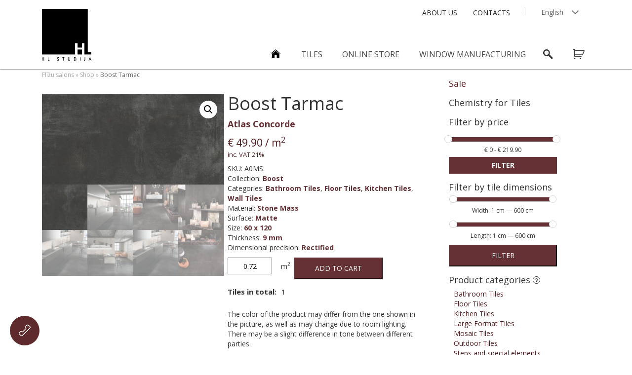

--- FILE ---
content_type: text/html; charset=UTF-8
request_url: https://www.hlstudija.lv/en/product/boost-tarmac-2/
body_size: 21873
content:
<html>
    <head>
        <meta charset="utf-8">
        <meta http-equiv="X-UA-Compatible" content="IE=edge">
        <title>Ekskluzīvās flīzes Boost Tarmac Atlas Concorde - HL Studija</title>
        <meta name="viewport" content="width=device-width, initial-scale=1, maximum-scale=1">

		<meta name="google-site-verification" content="lUAudjVRCHa5vp5aJs1L0NSGHsHJmCs0IIABZwVq_Us" />
        <link rel="icon" type="image/png" href="https://www.hlstudija.lv/wp-content/themes/hlstudija/images/hlstudijafavicon.png" />


        <!--[if lt IE 9]>
        <script src="http://css3-mediaqueries-js.googlecode.com/svn/trunk/css3-mediaqueries.js"></script>
        <![endif]-->


        <!--[if lt IE 9]>
        <script src="http://html5shim.googlecode.com/svn/trunk/html5.js"></script>
        <![endif]-->


        <meta name='robots' content='index, follow, max-image-preview:large, max-snippet:-1, max-video-preview:-1' />
<link rel="alternate" hreflang="en" href="https://www.hlstudija.lv/en/product/boost-tarmac-2/" />
<link rel="alternate" hreflang="lv" href="https://www.hlstudija.lv/prece/boost-tarmac-2/" />
<link rel="alternate" hreflang="x-default" href="https://www.hlstudija.lv/prece/boost-tarmac-2/" />

	<!-- This site is optimized with the Yoast SEO plugin v21.2 - https://yoast.com/wordpress/plugins/seo/ -->
	<meta name="description" content="Kvalitatīvās flīzes BOOST no Itālijas - Atlas Concorde. Izcilas akmens masas flīzes grīdai, sienas flīzes, virtuvei, flīzes vannas istabai." />
	<link rel="canonical" href="https://www.hlstudija.lv/en/product/boost-tarmac-2/" />
	<meta property="og:locale" content="en_US" />
	<meta property="og:type" content="article" />
	<meta property="og:title" content="Ekskluzīvās flīzes Boost Tarmac Atlas Concorde - HL Studija" />
	<meta property="og:description" content="Kvalitatīvās flīzes BOOST no Itālijas - Atlas Concorde. Izcilas akmens masas flīzes grīdai, sienas flīzes, virtuvei, flīzes vannas istabai." />
	<meta property="og:url" content="https://www.hlstudija.lv/en/product/boost-tarmac-2/" />
	<meta property="og:site_name" content="HL Studija" />
	<meta property="article:publisher" content="https://www.facebook.com/hlstudija/" />
	<meta property="article:modified_time" content="2023-03-10T09:22:27+00:00" />
	<meta property="og:image" content="https://www.hlstudija.lv/wp-content/uploads/2023/03/hl-studija-boost-atlas-concorde-A0MS..jpg" />
	<meta property="og:image:width" content="1300" />
	<meta property="og:image:height" content="650" />
	<meta property="og:image:type" content="image/jpeg" />
	<meta name="twitter:label1" content="Est. reading time" />
	<meta name="twitter:data1" content="1 minute" />
	<script type="application/ld+json" class="yoast-schema-graph">{"@context":"https://schema.org","@graph":[{"@type":"WebPage","@id":"https://www.hlstudija.lv/en/product/boost-tarmac-2/","url":"https://www.hlstudija.lv/en/product/boost-tarmac-2/","name":"Ekskluzīvās flīzes Boost Tarmac Atlas Concorde - HL Studija","isPartOf":{"@id":"https://www.hlstudija.lv/#website"},"primaryImageOfPage":{"@id":"https://www.hlstudija.lv/en/product/boost-tarmac-2/#primaryimage"},"image":{"@id":"https://www.hlstudija.lv/en/product/boost-tarmac-2/#primaryimage"},"thumbnailUrl":"https://www.hlstudija.lv/wp-content/uploads/2023/03/hl-studija-boost-atlas-concorde-A0MS..jpg","datePublished":"2023-03-10T09:15:13+00:00","dateModified":"2023-03-10T09:22:27+00:00","description":"Kvalitatīvās flīzes BOOST no Itālijas - Atlas Concorde. Izcilas akmens masas flīzes grīdai, sienas flīzes, virtuvei, flīzes vannas istabai.","breadcrumb":{"@id":"https://www.hlstudija.lv/en/product/boost-tarmac-2/#breadcrumb"},"inLanguage":"en-US","potentialAction":[{"@type":"ReadAction","target":["https://www.hlstudija.lv/en/product/boost-tarmac-2/"]}]},{"@type":"ImageObject","inLanguage":"en-US","@id":"https://www.hlstudija.lv/en/product/boost-tarmac-2/#primaryimage","url":"https://www.hlstudija.lv/wp-content/uploads/2023/03/hl-studija-boost-atlas-concorde-A0MS..jpg","contentUrl":"https://www.hlstudija.lv/wp-content/uploads/2023/03/hl-studija-boost-atlas-concorde-A0MS..jpg","width":1300,"height":650},{"@type":"BreadcrumbList","@id":"https://www.hlstudija.lv/en/product/boost-tarmac-2/#breadcrumb","itemListElement":[{"@type":"ListItem","position":1,"name":"Flīžu salons","item":"https://www.hlstudija.lv/en/homepage/"},{"@type":"ListItem","position":2,"name":"Shop","item":"https://www.hlstudija.lv/en/shop/"},{"@type":"ListItem","position":3,"name":"Boost Tarmac"}]},{"@type":"WebSite","@id":"https://www.hlstudija.lv/#website","url":"https://www.hlstudija.lv/","name":"HL Studija","description":"Flīzes un logi","potentialAction":[{"@type":"SearchAction","target":{"@type":"EntryPoint","urlTemplate":"https://www.hlstudija.lv/?s={search_term_string}"},"query-input":"required name=search_term_string"}],"inLanguage":"en-US"}]}</script>
	<!-- / Yoast SEO plugin. -->


<script type="text/javascript">
window._wpemojiSettings = {"baseUrl":"https:\/\/s.w.org\/images\/core\/emoji\/14.0.0\/72x72\/","ext":".png","svgUrl":"https:\/\/s.w.org\/images\/core\/emoji\/14.0.0\/svg\/","svgExt":".svg","source":{"concatemoji":"https:\/\/www.hlstudija.lv\/wp-includes\/js\/wp-emoji-release.min.js?ver=6.3.1"}};
/*! This file is auto-generated */
!function(i,n){var o,s,e;function c(e){try{var t={supportTests:e,timestamp:(new Date).valueOf()};sessionStorage.setItem(o,JSON.stringify(t))}catch(e){}}function p(e,t,n){e.clearRect(0,0,e.canvas.width,e.canvas.height),e.fillText(t,0,0);var t=new Uint32Array(e.getImageData(0,0,e.canvas.width,e.canvas.height).data),r=(e.clearRect(0,0,e.canvas.width,e.canvas.height),e.fillText(n,0,0),new Uint32Array(e.getImageData(0,0,e.canvas.width,e.canvas.height).data));return t.every(function(e,t){return e===r[t]})}function u(e,t,n){switch(t){case"flag":return n(e,"\ud83c\udff3\ufe0f\u200d\u26a7\ufe0f","\ud83c\udff3\ufe0f\u200b\u26a7\ufe0f")?!1:!n(e,"\ud83c\uddfa\ud83c\uddf3","\ud83c\uddfa\u200b\ud83c\uddf3")&&!n(e,"\ud83c\udff4\udb40\udc67\udb40\udc62\udb40\udc65\udb40\udc6e\udb40\udc67\udb40\udc7f","\ud83c\udff4\u200b\udb40\udc67\u200b\udb40\udc62\u200b\udb40\udc65\u200b\udb40\udc6e\u200b\udb40\udc67\u200b\udb40\udc7f");case"emoji":return!n(e,"\ud83e\udef1\ud83c\udffb\u200d\ud83e\udef2\ud83c\udfff","\ud83e\udef1\ud83c\udffb\u200b\ud83e\udef2\ud83c\udfff")}return!1}function f(e,t,n){var r="undefined"!=typeof WorkerGlobalScope&&self instanceof WorkerGlobalScope?new OffscreenCanvas(300,150):i.createElement("canvas"),a=r.getContext("2d",{willReadFrequently:!0}),o=(a.textBaseline="top",a.font="600 32px Arial",{});return e.forEach(function(e){o[e]=t(a,e,n)}),o}function t(e){var t=i.createElement("script");t.src=e,t.defer=!0,i.head.appendChild(t)}"undefined"!=typeof Promise&&(o="wpEmojiSettingsSupports",s=["flag","emoji"],n.supports={everything:!0,everythingExceptFlag:!0},e=new Promise(function(e){i.addEventListener("DOMContentLoaded",e,{once:!0})}),new Promise(function(t){var n=function(){try{var e=JSON.parse(sessionStorage.getItem(o));if("object"==typeof e&&"number"==typeof e.timestamp&&(new Date).valueOf()<e.timestamp+604800&&"object"==typeof e.supportTests)return e.supportTests}catch(e){}return null}();if(!n){if("undefined"!=typeof Worker&&"undefined"!=typeof OffscreenCanvas&&"undefined"!=typeof URL&&URL.createObjectURL&&"undefined"!=typeof Blob)try{var e="postMessage("+f.toString()+"("+[JSON.stringify(s),u.toString(),p.toString()].join(",")+"));",r=new Blob([e],{type:"text/javascript"}),a=new Worker(URL.createObjectURL(r),{name:"wpTestEmojiSupports"});return void(a.onmessage=function(e){c(n=e.data),a.terminate(),t(n)})}catch(e){}c(n=f(s,u,p))}t(n)}).then(function(e){for(var t in e)n.supports[t]=e[t],n.supports.everything=n.supports.everything&&n.supports[t],"flag"!==t&&(n.supports.everythingExceptFlag=n.supports.everythingExceptFlag&&n.supports[t]);n.supports.everythingExceptFlag=n.supports.everythingExceptFlag&&!n.supports.flag,n.DOMReady=!1,n.readyCallback=function(){n.DOMReady=!0}}).then(function(){return e}).then(function(){var e;n.supports.everything||(n.readyCallback(),(e=n.source||{}).concatemoji?t(e.concatemoji):e.wpemoji&&e.twemoji&&(t(e.twemoji),t(e.wpemoji)))}))}((window,document),window._wpemojiSettings);
</script>
<style type="text/css">
img.wp-smiley,
img.emoji {
	display: inline !important;
	border: none !important;
	box-shadow: none !important;
	height: 1em !important;
	width: 1em !important;
	margin: 0 0.07em !important;
	vertical-align: -0.1em !important;
	background: none !important;
	padding: 0 !important;
}
</style>
	<link rel='stylesheet' id='jquery.bxslider-css' href='https://www.hlstudija.lv/wp-content/plugins/bxslider-integration/assets/css/bxslider-integration.min.css?ver=6.3.1' type='text/css' media='all' />
<link rel='stylesheet' id='wp-block-library-css' href='https://www.hlstudija.lv/wp-includes/css/dist/block-library/style.min.css?ver=6.3.1' type='text/css' media='all' />
<link rel='stylesheet' id='wc-blocks-vendors-style-css' href='https://www.hlstudija.lv/wp-content/plugins/woocommerce/packages/woocommerce-blocks/build/wc-blocks-vendors-style.css?ver=10.9.3' type='text/css' media='all' />
<link rel='stylesheet' id='wc-all-blocks-style-css' href='https://www.hlstudija.lv/wp-content/plugins/woocommerce/packages/woocommerce-blocks/build/wc-all-blocks-style.css?ver=10.9.3' type='text/css' media='all' />
<style id='classic-theme-styles-inline-css' type='text/css'>
/*! This file is auto-generated */
.wp-block-button__link{color:#fff;background-color:#32373c;border-radius:9999px;box-shadow:none;text-decoration:none;padding:calc(.667em + 2px) calc(1.333em + 2px);font-size:1.125em}.wp-block-file__button{background:#32373c;color:#fff;text-decoration:none}
</style>
<style id='global-styles-inline-css' type='text/css'>
body{--wp--preset--color--black: #000000;--wp--preset--color--cyan-bluish-gray: #abb8c3;--wp--preset--color--white: #ffffff;--wp--preset--color--pale-pink: #f78da7;--wp--preset--color--vivid-red: #cf2e2e;--wp--preset--color--luminous-vivid-orange: #ff6900;--wp--preset--color--luminous-vivid-amber: #fcb900;--wp--preset--color--light-green-cyan: #7bdcb5;--wp--preset--color--vivid-green-cyan: #00d084;--wp--preset--color--pale-cyan-blue: #8ed1fc;--wp--preset--color--vivid-cyan-blue: #0693e3;--wp--preset--color--vivid-purple: #9b51e0;--wp--preset--gradient--vivid-cyan-blue-to-vivid-purple: linear-gradient(135deg,rgba(6,147,227,1) 0%,rgb(155,81,224) 100%);--wp--preset--gradient--light-green-cyan-to-vivid-green-cyan: linear-gradient(135deg,rgb(122,220,180) 0%,rgb(0,208,130) 100%);--wp--preset--gradient--luminous-vivid-amber-to-luminous-vivid-orange: linear-gradient(135deg,rgba(252,185,0,1) 0%,rgba(255,105,0,1) 100%);--wp--preset--gradient--luminous-vivid-orange-to-vivid-red: linear-gradient(135deg,rgba(255,105,0,1) 0%,rgb(207,46,46) 100%);--wp--preset--gradient--very-light-gray-to-cyan-bluish-gray: linear-gradient(135deg,rgb(238,238,238) 0%,rgb(169,184,195) 100%);--wp--preset--gradient--cool-to-warm-spectrum: linear-gradient(135deg,rgb(74,234,220) 0%,rgb(151,120,209) 20%,rgb(207,42,186) 40%,rgb(238,44,130) 60%,rgb(251,105,98) 80%,rgb(254,248,76) 100%);--wp--preset--gradient--blush-light-purple: linear-gradient(135deg,rgb(255,206,236) 0%,rgb(152,150,240) 100%);--wp--preset--gradient--blush-bordeaux: linear-gradient(135deg,rgb(254,205,165) 0%,rgb(254,45,45) 50%,rgb(107,0,62) 100%);--wp--preset--gradient--luminous-dusk: linear-gradient(135deg,rgb(255,203,112) 0%,rgb(199,81,192) 50%,rgb(65,88,208) 100%);--wp--preset--gradient--pale-ocean: linear-gradient(135deg,rgb(255,245,203) 0%,rgb(182,227,212) 50%,rgb(51,167,181) 100%);--wp--preset--gradient--electric-grass: linear-gradient(135deg,rgb(202,248,128) 0%,rgb(113,206,126) 100%);--wp--preset--gradient--midnight: linear-gradient(135deg,rgb(2,3,129) 0%,rgb(40,116,252) 100%);--wp--preset--font-size--small: 13px;--wp--preset--font-size--medium: 20px;--wp--preset--font-size--large: 36px;--wp--preset--font-size--x-large: 42px;--wp--preset--spacing--20: 0.44rem;--wp--preset--spacing--30: 0.67rem;--wp--preset--spacing--40: 1rem;--wp--preset--spacing--50: 1.5rem;--wp--preset--spacing--60: 2.25rem;--wp--preset--spacing--70: 3.38rem;--wp--preset--spacing--80: 5.06rem;--wp--preset--shadow--natural: 6px 6px 9px rgba(0, 0, 0, 0.2);--wp--preset--shadow--deep: 12px 12px 50px rgba(0, 0, 0, 0.4);--wp--preset--shadow--sharp: 6px 6px 0px rgba(0, 0, 0, 0.2);--wp--preset--shadow--outlined: 6px 6px 0px -3px rgba(255, 255, 255, 1), 6px 6px rgba(0, 0, 0, 1);--wp--preset--shadow--crisp: 6px 6px 0px rgba(0, 0, 0, 1);}:where(.is-layout-flex){gap: 0.5em;}:where(.is-layout-grid){gap: 0.5em;}body .is-layout-flow > .alignleft{float: left;margin-inline-start: 0;margin-inline-end: 2em;}body .is-layout-flow > .alignright{float: right;margin-inline-start: 2em;margin-inline-end: 0;}body .is-layout-flow > .aligncenter{margin-left: auto !important;margin-right: auto !important;}body .is-layout-constrained > .alignleft{float: left;margin-inline-start: 0;margin-inline-end: 2em;}body .is-layout-constrained > .alignright{float: right;margin-inline-start: 2em;margin-inline-end: 0;}body .is-layout-constrained > .aligncenter{margin-left: auto !important;margin-right: auto !important;}body .is-layout-constrained > :where(:not(.alignleft):not(.alignright):not(.alignfull)){max-width: var(--wp--style--global--content-size);margin-left: auto !important;margin-right: auto !important;}body .is-layout-constrained > .alignwide{max-width: var(--wp--style--global--wide-size);}body .is-layout-flex{display: flex;}body .is-layout-flex{flex-wrap: wrap;align-items: center;}body .is-layout-flex > *{margin: 0;}body .is-layout-grid{display: grid;}body .is-layout-grid > *{margin: 0;}:where(.wp-block-columns.is-layout-flex){gap: 2em;}:where(.wp-block-columns.is-layout-grid){gap: 2em;}:where(.wp-block-post-template.is-layout-flex){gap: 1.25em;}:where(.wp-block-post-template.is-layout-grid){gap: 1.25em;}.has-black-color{color: var(--wp--preset--color--black) !important;}.has-cyan-bluish-gray-color{color: var(--wp--preset--color--cyan-bluish-gray) !important;}.has-white-color{color: var(--wp--preset--color--white) !important;}.has-pale-pink-color{color: var(--wp--preset--color--pale-pink) !important;}.has-vivid-red-color{color: var(--wp--preset--color--vivid-red) !important;}.has-luminous-vivid-orange-color{color: var(--wp--preset--color--luminous-vivid-orange) !important;}.has-luminous-vivid-amber-color{color: var(--wp--preset--color--luminous-vivid-amber) !important;}.has-light-green-cyan-color{color: var(--wp--preset--color--light-green-cyan) !important;}.has-vivid-green-cyan-color{color: var(--wp--preset--color--vivid-green-cyan) !important;}.has-pale-cyan-blue-color{color: var(--wp--preset--color--pale-cyan-blue) !important;}.has-vivid-cyan-blue-color{color: var(--wp--preset--color--vivid-cyan-blue) !important;}.has-vivid-purple-color{color: var(--wp--preset--color--vivid-purple) !important;}.has-black-background-color{background-color: var(--wp--preset--color--black) !important;}.has-cyan-bluish-gray-background-color{background-color: var(--wp--preset--color--cyan-bluish-gray) !important;}.has-white-background-color{background-color: var(--wp--preset--color--white) !important;}.has-pale-pink-background-color{background-color: var(--wp--preset--color--pale-pink) !important;}.has-vivid-red-background-color{background-color: var(--wp--preset--color--vivid-red) !important;}.has-luminous-vivid-orange-background-color{background-color: var(--wp--preset--color--luminous-vivid-orange) !important;}.has-luminous-vivid-amber-background-color{background-color: var(--wp--preset--color--luminous-vivid-amber) !important;}.has-light-green-cyan-background-color{background-color: var(--wp--preset--color--light-green-cyan) !important;}.has-vivid-green-cyan-background-color{background-color: var(--wp--preset--color--vivid-green-cyan) !important;}.has-pale-cyan-blue-background-color{background-color: var(--wp--preset--color--pale-cyan-blue) !important;}.has-vivid-cyan-blue-background-color{background-color: var(--wp--preset--color--vivid-cyan-blue) !important;}.has-vivid-purple-background-color{background-color: var(--wp--preset--color--vivid-purple) !important;}.has-black-border-color{border-color: var(--wp--preset--color--black) !important;}.has-cyan-bluish-gray-border-color{border-color: var(--wp--preset--color--cyan-bluish-gray) !important;}.has-white-border-color{border-color: var(--wp--preset--color--white) !important;}.has-pale-pink-border-color{border-color: var(--wp--preset--color--pale-pink) !important;}.has-vivid-red-border-color{border-color: var(--wp--preset--color--vivid-red) !important;}.has-luminous-vivid-orange-border-color{border-color: var(--wp--preset--color--luminous-vivid-orange) !important;}.has-luminous-vivid-amber-border-color{border-color: var(--wp--preset--color--luminous-vivid-amber) !important;}.has-light-green-cyan-border-color{border-color: var(--wp--preset--color--light-green-cyan) !important;}.has-vivid-green-cyan-border-color{border-color: var(--wp--preset--color--vivid-green-cyan) !important;}.has-pale-cyan-blue-border-color{border-color: var(--wp--preset--color--pale-cyan-blue) !important;}.has-vivid-cyan-blue-border-color{border-color: var(--wp--preset--color--vivid-cyan-blue) !important;}.has-vivid-purple-border-color{border-color: var(--wp--preset--color--vivid-purple) !important;}.has-vivid-cyan-blue-to-vivid-purple-gradient-background{background: var(--wp--preset--gradient--vivid-cyan-blue-to-vivid-purple) !important;}.has-light-green-cyan-to-vivid-green-cyan-gradient-background{background: var(--wp--preset--gradient--light-green-cyan-to-vivid-green-cyan) !important;}.has-luminous-vivid-amber-to-luminous-vivid-orange-gradient-background{background: var(--wp--preset--gradient--luminous-vivid-amber-to-luminous-vivid-orange) !important;}.has-luminous-vivid-orange-to-vivid-red-gradient-background{background: var(--wp--preset--gradient--luminous-vivid-orange-to-vivid-red) !important;}.has-very-light-gray-to-cyan-bluish-gray-gradient-background{background: var(--wp--preset--gradient--very-light-gray-to-cyan-bluish-gray) !important;}.has-cool-to-warm-spectrum-gradient-background{background: var(--wp--preset--gradient--cool-to-warm-spectrum) !important;}.has-blush-light-purple-gradient-background{background: var(--wp--preset--gradient--blush-light-purple) !important;}.has-blush-bordeaux-gradient-background{background: var(--wp--preset--gradient--blush-bordeaux) !important;}.has-luminous-dusk-gradient-background{background: var(--wp--preset--gradient--luminous-dusk) !important;}.has-pale-ocean-gradient-background{background: var(--wp--preset--gradient--pale-ocean) !important;}.has-electric-grass-gradient-background{background: var(--wp--preset--gradient--electric-grass) !important;}.has-midnight-gradient-background{background: var(--wp--preset--gradient--midnight) !important;}.has-small-font-size{font-size: var(--wp--preset--font-size--small) !important;}.has-medium-font-size{font-size: var(--wp--preset--font-size--medium) !important;}.has-large-font-size{font-size: var(--wp--preset--font-size--large) !important;}.has-x-large-font-size{font-size: var(--wp--preset--font-size--x-large) !important;}
.wp-block-navigation a:where(:not(.wp-element-button)){color: inherit;}
:where(.wp-block-post-template.is-layout-flex){gap: 1.25em;}:where(.wp-block-post-template.is-layout-grid){gap: 1.25em;}
:where(.wp-block-columns.is-layout-flex){gap: 2em;}:where(.wp-block-columns.is-layout-grid){gap: 2em;}
.wp-block-pullquote{font-size: 1.5em;line-height: 1.6;}
</style>
<link rel='stylesheet' id='contact-form-7-css' href='https://www.hlstudija.lv/wp-content/plugins/contact-form-7/includes/css/styles.css?ver=5.8' type='text/css' media='all' />
<link rel='stylesheet' id='createit-kalu-accordion-css' href='https://www.hlstudija.lv/wp-content/plugins/createit-kalu-accordion/assets/css/createit-kalu-accordion.css?ver=6.3.1' type='text/css' media='all' />
<link rel='stylesheet' id='woo-custom-related-products-css' href='https://www.hlstudija.lv/wp-content/plugins/woo-custom-related-products/public/css/woo-custom-related-products-public.css' type='text/css' media='all' />
<link rel='stylesheet' id='photoswipe-css' href='https://www.hlstudija.lv/wp-content/plugins/woocommerce/assets/css/photoswipe/photoswipe.min.css?ver=8.1.1' type='text/css' media='all' />
<link rel='stylesheet' id='photoswipe-default-skin-css' href='https://www.hlstudija.lv/wp-content/plugins/woocommerce/assets/css/photoswipe/default-skin/default-skin.min.css?ver=8.1.1' type='text/css' media='all' />
<link rel='stylesheet' id='woocommerce-layout-css' href='https://www.hlstudija.lv/wp-content/plugins/woocommerce/assets/css/woocommerce-layout.css?ver=8.1.1' type='text/css' media='all' />
<link rel='stylesheet' id='woocommerce-smallscreen-css' href='https://www.hlstudija.lv/wp-content/plugins/woocommerce/assets/css/woocommerce-smallscreen.css?ver=8.1.1' type='text/css' media='only screen and (max-width: 768px)' />
<link rel='stylesheet' id='woocommerce-general-css' href='https://www.hlstudija.lv/wp-content/plugins/woocommerce/assets/css/woocommerce.css?ver=8.1.1' type='text/css' media='all' />
<style id='woocommerce-inline-inline-css' type='text/css'>
.woocommerce form .form-row .required { visibility: visible; }
</style>
<link rel='stylesheet' id='jquery-ui-css' href='https://www.hlstudija.lv/wp-content/themes/hlstudija/library/js/libs/jquery-ui.min.css?ver=1.12.1' type='text/css' media='all' />
<link rel='stylesheet' id='bootstrap-css' href='https://www.hlstudija.lv/wp-content/themes/hlstudija/library/css/bootstrap.css?ver=1.0' type='text/css' media='all' />
<link rel='stylesheet' id='myfancybox-css' href='https://www.hlstudija.lv/wp-content/themes/hlstudija/library/myFancybox/jquery.fancybox.css?v=2.1.5&#038;ver=1.0' type='text/css' media='all' />
<link rel='stylesheet' id='wpbs-style-css' href='https://www.hlstudija.lv/wp-content/themes/hlstudija/style.css?ver=1.12.7' type='text/css' media='all' />
<link rel='stylesheet' id='woo_discount_pro_style-css' href='https://www.hlstudija.lv/wp-content/plugins/woo-discount-rules-pro/Assets/Css/awdr_style.css?ver=2.4.3' type='text/css' media='all' />
<script type='text/javascript' src='https://www.hlstudija.lv/wp-includes/js/jquery/jquery.min.js?ver=3.7.0' id='jquery-core-js'></script>
<script type='text/javascript' src='https://www.hlstudija.lv/wp-includes/js/jquery/jquery-migrate.min.js?ver=3.4.1' id='jquery-migrate-js'></script>
<script type='text/javascript' src='https://www.hlstudija.lv/wp-content/plugins/bxslider-integration/assets/js/bxslider-integration.min.js?ver=6.3.1' id='jquery.bxslider-js'></script>
<script type='text/javascript' id='wpml-cookie-js-extra'>
/* <![CDATA[ */
var wpml_cookies = {"wp-wpml_current_language":{"value":"en","expires":1,"path":"\/"}};
var wpml_cookies = {"wp-wpml_current_language":{"value":"en","expires":1,"path":"\/"}};
/* ]]> */
</script>
<script type='text/javascript' src='https://www.hlstudija.lv/wp-content/plugins/sitepress-multilingual-cms/res/js/cookies/language-cookie.js?ver=4.6.6' id='wpml-cookie-js'></script>
<script type='text/javascript' src='https://www.hlstudija.lv/wp-content/plugins/woo-custom-related-products/public/js/woo-custom-related-products-public.js' id='woo-custom-related-products-js'></script>
<script type='text/javascript' src='https://www.hlstudija.lv/wp-content/themes/hlstudija/library/js/libs/jquery-ui.min.js?ver=1.12.1' id='jquery-ui-js'></script>
<script type='text/javascript' src='https://www.hlstudija.lv/wp-content/themes/hlstudija/library/js/bootstrap.min.js?ver=1.2' id='bootstrap-js'></script>
<script type='text/javascript' src='https://www.hlstudija.lv/wp-content/themes/hlstudija/library/js/scripts.js?ver=1.4' id='wpbs-scripts-js'></script>
<script type='text/javascript' src='https://www.hlstudija.lv/wp-content/themes/hlstudija/library/js/modernizr.full.min.js?ver=1.2' id='modernizr-js'></script>
<script type='text/javascript' src='https://www.hlstudija.lv/wp-content/themes/hlstudija/library/myFancybox/myFancybox.js?ver=1.2' id='myfancboxjs-js'></script>
<script type='text/javascript' src='https://www.hlstudija.lv/wp-content/themes/hlstudija/library/js/popper.js?ver=2.9.2' id='popperJS-js'></script>
<script type='text/javascript' src='https://www.hlstudija.lv/wp-content/themes/hlstudija/library/js/tippy.js?ver=6.0' id='tippyJS-js'></script>
<script type='text/javascript' src='https://www.hlstudija.lv/wp-content/themes/hlstudija/library/js/main.js?ver=1.3.89' id='main-js'></script>
<link rel="https://api.w.org/" href="https://www.hlstudija.lv/en/wp-json/" /><link rel="alternate" type="application/json" href="https://www.hlstudija.lv/en/wp-json/wp/v2/product/37138" /><link rel='shortlink' href='https://www.hlstudija.lv/en/?p=37138' />
<link rel="alternate" type="application/json+oembed" href="https://www.hlstudija.lv/en/wp-json/oembed/1.0/embed?url=https%3A%2F%2Fwww.hlstudija.lv%2Fen%2Fproduct%2Fboost-tarmac-2%2F" />
<link rel="alternate" type="text/xml+oembed" href="https://www.hlstudija.lv/en/wp-json/oembed/1.0/embed?url=https%3A%2F%2Fwww.hlstudija.lv%2Fen%2Fproduct%2Fboost-tarmac-2%2F&#038;format=xml" />
<meta name="generator" content="WPML ver:4.6.6 stt:1,31;" />

<!-- This website runs the Product Feed PRO for WooCommerce by AdTribes.io plugin - version 12.9.5 -->
	<noscript><style>.woocommerce-product-gallery{ opacity: 1 !important; }</style></noscript>
	<style type="text/css" id="custom-background-css">
body.custom-background { background-color: #ffffff; }
</style>
			<style type="text/css" id="wp-custom-css">
			.jaunumi-main-menu a {
font-weight: 900 !important;
color: #663134 !important;
}

.woocommerce div.product p.price, .woocommerce div.product span.price {
    display: block !important;
    max-width: 212px !important;
}

ul.products span.price {
    display: block !important;
}

ul.products a.button.add_to_cart_button {
    padding: 10px 37px;
    width: 100%;
}		</style>
		<!-- Google Tag Manager -->
<script>(function(w,d,s,l,i){w[l]=w[l]||[];w[l].push({'gtm.start':
new Date().getTime(),event:'gtm.js'});var f=d.getElementsByTagName(s)[0],
j=d.createElement(s),dl=l!='dataLayer'?'&l='+l:'';j.async=true;j.src=
'https://www.googletagmanager.com/gtm.js?id='+i+dl;f.parentNode.insertBefore(j,f);
})(window,document,'script','dataLayer','GTM-NKHJZVWL');</script>
<!-- End Google Tag Manager -->
    </head>

<body class="product-template-default single single-product postid-37138 custom-background en theme-hlstudija woocommerce woocommerce-page woocommerce-no-js">
<!-- Google Tag Manager (noscript) -->
<noscript><iframe src="https://www.googletagmanager.com/ns.html?id=GTM-NKHJZVWL"
height="0" width="0" style="display:none;visibility:hidden"></iframe></noscript>
<!-- End Google Tag Manager (noscript) -->
<nav id="menu" class="panel" role="navigation">
    <ul class="res-languages">
        <li class="active"><a href="#">English</a><span class="arrow"></span></li><li><a href="https://www.hlstudija.lv/prece/boost-tarmac-2/">Latviešu</a><span class="arrow"></span></li>    </ul>

    <form class="search-box" action="https://www.hlstudija.lv/en/" method="get">
        <input type="search" name="s"/>

        <!--            <input href="#" type="submit" value="--><!--" class="btn btn-lg btn-primary"/>-->

        <span class="search-link"></span>
    </form>

    <div class="hlstud-menu-small"><ul id="menu-main-menu-en" class="menu"><li id="menu-item-4963-1" class="menu-item menu-item-type-post_type menu-item-object-page menu-item-has-children menu-item-4963-1"><a href="https://www.hlstudija.lv/en/tiles/">Tiles</a><div class="menu-arrow"></div>
<ul class="sub-menu">
	<li id="menu-item-4966-1" class="menu-item menu-item-type-post_type menu-item-object-page menu-item-4966-1"><a href="https://www.hlstudija.lv/en/news-tiles/">News</a><div class="menu-arrow"></div></li>
	<li id="menu-item-4968-1" class="menu-item menu-item-type-post_type menu-item-object-page menu-item-4968-1"><a href="https://www.hlstudija.lv/en/references-tiles/">References</a><div class="menu-arrow"></div></li>
	<li id="menu-item-4964-1" class="menu-item menu-item-type-post_type menu-item-object-page menu-item-4964-1"><a href="https://www.hlstudija.lv/en/tiles/">Types of tiles</a><div class="menu-arrow"></div></li>
	<li id="menu-item-4965-1" class="menu-item menu-item-type-post_type menu-item-object-page menu-item-4965-1"><a href="https://www.hlstudija.lv/en/tile-collections/">Tile Collections</a><div class="menu-arrow"></div></li>
</ul>
</li>
<li id="menu-item-25840-1" class="menu-item menu-item-type-post_type menu-item-object-page menu-item-has-children current_page_parent menu-item-25840-1"><a href="https://www.hlstudija.lv/en/shop/">ONLINE STORE</a><div class="menu-arrow"></div>
<ul class="sub-menu">
	<li id="menu-item-34581-1" class="menu-item menu-item-type-post_type menu-item-object-page current_page_parent menu-item-34581-1"><a href="https://www.hlstudija.lv/en/shop/">Tiles</a><div class="menu-arrow"></div></li>
	<li id="menu-item-34582-1" class="menu-item menu-item-type-custom menu-item-object-custom menu-item-34582-1"><a href="https://www.hlstudija.lv/en/product-category/2cm-ara-flizes-en/">2cm tiles</a><div class="menu-arrow"></div></li>
	<li id="menu-item-34580-1" class="menu-item menu-item-type-post_type menu-item-object-page menu-item-34580-1"><a href="https://www.hlstudija.lv/en/klinkera-apdares-materiali/">Clinker products</a><div class="menu-arrow"></div></li>
	<li id="menu-item-39007-1" class="menu-item menu-item-type-post_type menu-item-object-page menu-item-39007-1"><a href="https://www.hlstudija.lv/en/online-store-orders/">Online store orders</a><div class="menu-arrow"></div></li>
</ul>
</li>
<li id="menu-item-39836-1" class="menu-item menu-item-type-post_type menu-item-object-post menu-item-has-children menu-item-39836-1"><a href="https://www.hlstudija.lv/en/wood-aluminium-windows-doors/">Window manufacturing</a><div class="menu-arrow"></div>
<ul class="sub-menu">
	<li id="menu-item-39837-1" class="menu-item menu-item-type-post_type menu-item-object-post menu-item-39837-1"><a href="https://www.hlstudija.lv/en/wood-aluminium-windows-doors/">Wood-aluminium windows</a><div class="menu-arrow"></div></li>
	<li id="menu-item-39835-1" class="menu-item menu-item-type-post_type menu-item-object-post menu-item-39835-1"><a href="https://www.hlstudija.lv/en/wood-windows-and-doors/">Wood windows</a><div class="menu-arrow"></div></li>
	<li id="menu-item-25592-1" class="menu-item menu-item-type-post_type menu-item-object-page menu-item-25592-1"><a href="https://www.hlstudija.lv/en/timber-aluminium-glazed-systems/">Window systems (+PDF)</a><div class="menu-arrow"></div></li>
	<li id="menu-item-4969-1" class="menu-item menu-item-type-post_type menu-item-object-page menu-item-4969-1"><a href="https://www.hlstudija.lv/en/references-windows/">References</a><div class="menu-arrow"></div></li>
</ul>
</li>
<li id="menu-item-9677-1" class="hide-on-desktopmenu menu-item menu-item-type-post_type menu-item-object-page menu-item-9677-1"><a href="https://www.hlstudija.lv/en/my-account/">My Account</a><div class="menu-arrow"></div></li>
</ul></div>
    <a class="kontakti" href="https://www.hlstudija.lv/en/contacts/">KONTAKTI</a>
	
</nav>

<div class="wrap push">
    <header>

        <div class="navbar navbar-default navbar-top hidden-lg">
            <div class="container-fluid">
                <div class="col-xs-10">
                    <a href="https://www.hlstudija.lv/en/">
                        <img alt="HL studija" class="hlstud-small-logo" src="https://www.hlstudija.lv/wp-content/themes/hlstudija/library/img/hlstudijalogohoriz.png"/>
                    </a>
                </div>

                <div class="col-xs-2">
								<a class="woocommerce-cart-header" href="https://www.hlstudija.lv/en/cart/" title="View your shopping cart"></a>                     <a id="menu-toggle" href="#menu" class="menu-link"><div class="menu-toggle"></div></a>
                </div>
            </div>
        </div>

        <div class="navbar navbar-default navbar-top visible-lg">
            <div class="container">

                <div class="col-lg-12">

                    <a href="https://www.hlstudija.lv/en/"><!--<div class="hlstud-ico"></div>--><img alt="HL studija" class="hlstud-desktop-logo" src="https://www.hlstudija.lv/wp-content/themes/hlstudija/library/img/hlstudijalogo.png"/></a>

                    <div class="main-menu-container">
                        <a href="https://www.hlstudija.lv/en/" class="home-url"><div></div></a>

                        <div class="hlstud-menu"><ul id="menu-main-menu-en-1" class="menu"><li class="menu-item menu-item-type-post_type menu-item-object-page menu-item-has-children menu-item-4963"><a href="https://www.hlstudija.lv/en/tiles/">Tiles</a>
<ul class="sub-menu">
	<li class="menu-item menu-item-type-post_type menu-item-object-page menu-item-4966"><a href="https://www.hlstudija.lv/en/news-tiles/">News</a></li>
	<li class="menu-item menu-item-type-post_type menu-item-object-page menu-item-4968"><a href="https://www.hlstudija.lv/en/references-tiles/">References</a></li>
	<li class="menu-item menu-item-type-post_type menu-item-object-page menu-item-4964"><a href="https://www.hlstudija.lv/en/tiles/">Types of tiles</a></li>
	<li class="menu-item menu-item-type-post_type menu-item-object-page menu-item-4965"><a href="https://www.hlstudija.lv/en/tile-collections/">Tile Collections</a></li>
</ul>
</li>
<li class="menu-item menu-item-type-post_type menu-item-object-page menu-item-has-children current_page_parent menu-item-25840"><a href="https://www.hlstudija.lv/en/shop/">ONLINE STORE</a>
<ul class="sub-menu">
	<li class="menu-item menu-item-type-post_type menu-item-object-page current_page_parent menu-item-34581"><a href="https://www.hlstudija.lv/en/shop/">Tiles</a></li>
	<li class="menu-item menu-item-type-custom menu-item-object-custom menu-item-34582"><a href="https://www.hlstudija.lv/en/product-category/2cm-ara-flizes-en/">2cm tiles</a></li>
	<li class="menu-item menu-item-type-post_type menu-item-object-page menu-item-34580"><a href="https://www.hlstudija.lv/en/klinkera-apdares-materiali/">Clinker products</a></li>
	<li class="menu-item menu-item-type-post_type menu-item-object-page menu-item-39007"><a href="https://www.hlstudija.lv/en/online-store-orders/">Online store orders</a></li>
</ul>
</li>
<li class="menu-item menu-item-type-post_type menu-item-object-post menu-item-has-children menu-item-39836"><a href="https://www.hlstudija.lv/en/wood-aluminium-windows-doors/">Window manufacturing</a>
<ul class="sub-menu">
	<li class="menu-item menu-item-type-post_type menu-item-object-post menu-item-39837"><a href="https://www.hlstudija.lv/en/wood-aluminium-windows-doors/">Wood-aluminium windows</a></li>
	<li class="menu-item menu-item-type-post_type menu-item-object-post menu-item-39835"><a href="https://www.hlstudija.lv/en/wood-windows-and-doors/">Wood windows</a></li>
	<li class="menu-item menu-item-type-post_type menu-item-object-page menu-item-25592"><a href="https://www.hlstudija.lv/en/timber-aluminium-glazed-systems/">Window systems (+PDF)</a></li>
	<li class="menu-item menu-item-type-post_type menu-item-object-page menu-item-4969"><a href="https://www.hlstudija.lv/en/references-windows/">References</a></li>
</ul>
</li>
<li class="hide-on-desktopmenu menu-item menu-item-type-post_type menu-item-object-page menu-item-9677"><a href="https://www.hlstudija.lv/en/my-account/">My Account</a></li>
</ul></div>
                        <a href="#" class="search-link"></a>
						
												<a class="woocommerce-cart-header" href="https://www.hlstudija.lv/en/cart/" title="View your shopping cart"></a> 						
                    </div>

                    <div class="header-top-bar">
                        <!--                            <a href="--><!--">--><!--</a> <span><span>+371</span> 2345 58 58</span>-->
                        <div class="hlstud-menu-header"><ul id="menu-header-english" class="menu"><li id="menu-item-1239" class="menu-item menu-item-type-post_type menu-item-object-page menu-item-1239"><a href="https://www.hlstudija.lv/en/contacts/">Contacts</a></li>
<li id="menu-item-1240" class="menu-item menu-item-type-post_type menu-item-object-page menu-item-1240"><a href="https://www.hlstudija.lv/en/about-us/">About Us</a></li>
<li class="hide-on-desktopmenu menu-item menu-item-type-post_type menu-item-object-page menu-item-9677"><a href="https://www.hlstudija.lv/en/my-account/">My Account</a></li>
</ul></div>                        <div class="delimiter"></div>

                        <div class="lang-container">

                            <ul class="languages">
                                <li class="active"><a href="#">English</a><span class="arrow"></span></li><li><a href="https://www.hlstudija.lv/prece/boost-tarmac-2/">Latviešu</a><span class="arrow"></span></li>                            </ul>

                        </div>

                    </div>
                </div>


            </div> <!-- end .container -->
        </div> <!-- end .navbar -->

        <div class="search_block">
            <form action="https://www.hlstudija.lv/en/" method="get">
                <input type="text" class="form-control" name="s"/>
                <input href="#" type="submit" value="Search" class="btn btn-lg btn-primary"/>
                <!--                    <a href="#" class="btn btn-lg btn-primary">Meklēt</a>-->
                <a href="#" class="close-cross"></a>
            </form>
        </div>
		

    </header> <!-- end header -->

            <div class="breadcrumbs">
            <div class="container">
                <div class="col-lg-12">
                    <p id="breadcrumbs"><span><span><a href="https://www.hlstudija.lv/en/homepage/">Flīžu salons</a></span> » <span><a href="https://www.hlstudija.lv/en/shop/">Shop</a></span> » <span class="breadcrumb_last" aria-current="page">Boost Tarmac</span></span></p>                </div>
            </div>
        </div>
    

    

    <div class="container">

        <div class="col-xs-12" >
            <div class="woocommerce-notices-wrapper"></div><div id="product-37138" class="product type-product post-37138 status-publish first instock product_cat-bathroom-tiles product_cat-floor-tiles product_cat-kitchen-tiles product_cat-wall-tiles has-post-thumbnail taxable shipping-taxable purchasable product-type-simple">

	<div class="woocommerce-product-gallery woocommerce-product-gallery--with-images woocommerce-product-gallery--columns-4 images" data-columns="4" style="opacity: 0; transition: opacity .25s ease-in-out;">
	<figure class="woocommerce-product-gallery__wrapper">
		<div data-thumb="https://www.hlstudija.lv/wp-content/uploads/2023/03/hl-studija-boost-atlas-concorde-A0MS.-100x100.jpg" data-thumb-alt="" class="woocommerce-product-gallery__image"><a href="https://www.hlstudija.lv/wp-content/uploads/2023/03/hl-studija-boost-atlas-concorde-A0MS..jpg"><img width="600" height="300" src="https://www.hlstudija.lv/wp-content/uploads/2023/03/hl-studija-boost-atlas-concorde-A0MS.-600x300.jpg" class="wp-post-image" alt="" decoding="async" title="hl-studija-boost-atlas-concorde-A0MS." data-caption="" data-src="https://www.hlstudija.lv/wp-content/uploads/2023/03/hl-studija-boost-atlas-concorde-A0MS..jpg" data-large_image="https://www.hlstudija.lv/wp-content/uploads/2023/03/hl-studija-boost-atlas-concorde-A0MS..jpg" data-large_image_width="1300" data-large_image_height="650" loading="lazy" srcset="https://www.hlstudija.lv/wp-content/uploads/2023/03/hl-studija-boost-atlas-concorde-A0MS.-600x300.jpg 600w, https://www.hlstudija.lv/wp-content/uploads/2023/03/hl-studija-boost-atlas-concorde-A0MS.-300x150.jpg 300w, https://www.hlstudija.lv/wp-content/uploads/2023/03/hl-studija-boost-atlas-concorde-A0MS.-1024x512.jpg 1024w, https://www.hlstudija.lv/wp-content/uploads/2023/03/hl-studija-boost-atlas-concorde-A0MS.-768x384.jpg 768w, https://www.hlstudija.lv/wp-content/uploads/2023/03/hl-studija-boost-atlas-concorde-A0MS..jpg 1300w" sizes="(max-width: 600px) 100vw, 600px" /></a></div><div data-thumb="https://www.hlstudija.lv/wp-content/uploads/2021/09/AtlasConcorde_Boost_011_02_Tarmac-Pearl-100x100.jpg" data-thumb-alt="" class="woocommerce-product-gallery__image"><a href="https://www.hlstudija.lv/wp-content/uploads/2021/09/AtlasConcorde_Boost_011_02_Tarmac-Pearl.jpg"><img width="600" height="750" src="https://www.hlstudija.lv/wp-content/uploads/2021/09/AtlasConcorde_Boost_011_02_Tarmac-Pearl-600x750.jpg" class="" alt="" decoding="async" title="AtlasConcorde_Boost_011_02_Tarmac-Pearl" data-caption="" data-src="https://www.hlstudija.lv/wp-content/uploads/2021/09/AtlasConcorde_Boost_011_02_Tarmac-Pearl.jpg" data-large_image="https://www.hlstudija.lv/wp-content/uploads/2021/09/AtlasConcorde_Boost_011_02_Tarmac-Pearl.jpg" data-large_image_width="960" data-large_image_height="1200" loading="lazy" srcset="https://www.hlstudija.lv/wp-content/uploads/2021/09/AtlasConcorde_Boost_011_02_Tarmac-Pearl-600x750.jpg 600w, https://www.hlstudija.lv/wp-content/uploads/2021/09/AtlasConcorde_Boost_011_02_Tarmac-Pearl-240x300.jpg 240w, https://www.hlstudija.lv/wp-content/uploads/2021/09/AtlasConcorde_Boost_011_02_Tarmac-Pearl-819x1024.jpg 819w, https://www.hlstudija.lv/wp-content/uploads/2021/09/AtlasConcorde_Boost_011_02_Tarmac-Pearl-768x960.jpg 768w, https://www.hlstudija.lv/wp-content/uploads/2021/09/AtlasConcorde_Boost_011_02_Tarmac-Pearl.jpg 960w" sizes="(max-width: 600px) 100vw, 600px" /></a></div><div data-thumb="https://www.hlstudija.lv/wp-content/uploads/2021/09/boost-003-02-tarmac-grey-100x100.jpg" data-thumb-alt="" class="woocommerce-product-gallery__image"><a href="https://www.hlstudija.lv/wp-content/uploads/2021/09/boost-003-02-tarmac-grey.jpg"><img width="600" height="727" src="https://www.hlstudija.lv/wp-content/uploads/2021/09/boost-003-02-tarmac-grey-600x727.jpg" class="" alt="" decoding="async" title="boost-003-02-tarmac-grey" data-caption="" data-src="https://www.hlstudija.lv/wp-content/uploads/2021/09/boost-003-02-tarmac-grey.jpg" data-large_image="https://www.hlstudija.lv/wp-content/uploads/2021/09/boost-003-02-tarmac-grey.jpg" data-large_image_width="1592" data-large_image_height="1930" loading="lazy" srcset="https://www.hlstudija.lv/wp-content/uploads/2021/09/boost-003-02-tarmac-grey-600x727.jpg 600w, https://www.hlstudija.lv/wp-content/uploads/2021/09/boost-003-02-tarmac-grey-247x300.jpg 247w, https://www.hlstudija.lv/wp-content/uploads/2021/09/boost-003-02-tarmac-grey-845x1024.jpg 845w, https://www.hlstudija.lv/wp-content/uploads/2021/09/boost-003-02-tarmac-grey-768x931.jpg 768w, https://www.hlstudija.lv/wp-content/uploads/2021/09/boost-003-02-tarmac-grey-1267x1536.jpg 1267w, https://www.hlstudija.lv/wp-content/uploads/2021/09/boost-003-02-tarmac-grey-1237x1500.jpg 1237w, https://www.hlstudija.lv/wp-content/uploads/2021/09/boost-003-02-tarmac-grey.jpg 1592w" sizes="(max-width: 600px) 100vw, 600px" /></a></div><div data-thumb="https://www.hlstudija.lv/wp-content/uploads/2021/09/boost-003-10-tarmac-100x100.jpg" data-thumb-alt="" class="woocommerce-product-gallery__image"><a href="https://www.hlstudija.lv/wp-content/uploads/2021/09/boost-003-10-tarmac.jpg"><img width="600" height="509" src="https://www.hlstudija.lv/wp-content/uploads/2021/09/boost-003-10-tarmac-600x509.jpg" class="" alt="" decoding="async" title="boost-003-10-tarmac" data-caption="" data-src="https://www.hlstudija.lv/wp-content/uploads/2021/09/boost-003-10-tarmac.jpg" data-large_image="https://www.hlstudija.lv/wp-content/uploads/2021/09/boost-003-10-tarmac.jpg" data-large_image_width="2000" data-large_image_height="1698" loading="lazy" srcset="https://www.hlstudija.lv/wp-content/uploads/2021/09/boost-003-10-tarmac-600x509.jpg 600w, https://www.hlstudija.lv/wp-content/uploads/2021/09/boost-003-10-tarmac-300x255.jpg 300w, https://www.hlstudija.lv/wp-content/uploads/2021/09/boost-003-10-tarmac-1024x869.jpg 1024w, https://www.hlstudija.lv/wp-content/uploads/2021/09/boost-003-10-tarmac-768x652.jpg 768w, https://www.hlstudija.lv/wp-content/uploads/2021/09/boost-003-10-tarmac-1536x1304.jpg 1536w, https://www.hlstudija.lv/wp-content/uploads/2021/09/boost-003-10-tarmac-1500x1274.jpg 1500w, https://www.hlstudija.lv/wp-content/uploads/2021/09/boost-003-10-tarmac.jpg 2000w" sizes="(max-width: 600px) 100vw, 600px" /></a></div><div data-thumb="https://www.hlstudija.lv/wp-content/uploads/2021/09/hl-studija-flizes-AtlasConcorde_Boost_011_01_Tarmac-Pearl-1-100x100.jpg" data-thumb-alt="" class="woocommerce-product-gallery__image"><a href="https://www.hlstudija.lv/wp-content/uploads/2021/09/hl-studija-flizes-AtlasConcorde_Boost_011_01_Tarmac-Pearl-1.jpg"><img width="600" height="375" src="https://www.hlstudija.lv/wp-content/uploads/2021/09/hl-studija-flizes-AtlasConcorde_Boost_011_01_Tarmac-Pearl-1-600x375.jpg" class="" alt="" decoding="async" title="hl-studija-flizes-AtlasConcorde_Boost_011_01_Tarmac-Pearl" data-caption="" data-src="https://www.hlstudija.lv/wp-content/uploads/2021/09/hl-studija-flizes-AtlasConcorde_Boost_011_01_Tarmac-Pearl-1.jpg" data-large_image="https://www.hlstudija.lv/wp-content/uploads/2021/09/hl-studija-flizes-AtlasConcorde_Boost_011_01_Tarmac-Pearl-1.jpg" data-large_image_width="1920" data-large_image_height="1200" loading="lazy" srcset="https://www.hlstudija.lv/wp-content/uploads/2021/09/hl-studija-flizes-AtlasConcorde_Boost_011_01_Tarmac-Pearl-1-600x375.jpg 600w, https://www.hlstudija.lv/wp-content/uploads/2021/09/hl-studija-flizes-AtlasConcorde_Boost_011_01_Tarmac-Pearl-1-300x188.jpg 300w, https://www.hlstudija.lv/wp-content/uploads/2021/09/hl-studija-flizes-AtlasConcorde_Boost_011_01_Tarmac-Pearl-1-1024x640.jpg 1024w, https://www.hlstudija.lv/wp-content/uploads/2021/09/hl-studija-flizes-AtlasConcorde_Boost_011_01_Tarmac-Pearl-1-768x480.jpg 768w, https://www.hlstudija.lv/wp-content/uploads/2021/09/hl-studija-flizes-AtlasConcorde_Boost_011_01_Tarmac-Pearl-1-1536x960.jpg 1536w, https://www.hlstudija.lv/wp-content/uploads/2021/09/hl-studija-flizes-AtlasConcorde_Boost_011_01_Tarmac-Pearl-1-1500x938.jpg 1500w, https://www.hlstudija.lv/wp-content/uploads/2021/09/hl-studija-flizes-AtlasConcorde_Boost_011_01_Tarmac-Pearl-1.jpg 1920w" sizes="(max-width: 600px) 100vw, 600px" /></a></div><div data-thumb="https://www.hlstudija.lv/wp-content/uploads/2021/09/hl-studija-flizes-AtlasConcorde_Boost_011_00_Tarmac-Pearl-1-100x100.jpg" data-thumb-alt="" class="woocommerce-product-gallery__image"><a href="https://www.hlstudija.lv/wp-content/uploads/2021/09/hl-studija-flizes-AtlasConcorde_Boost_011_00_Tarmac-Pearl-1.jpg"><img width="600" height="375" src="https://www.hlstudija.lv/wp-content/uploads/2021/09/hl-studija-flizes-AtlasConcorde_Boost_011_00_Tarmac-Pearl-1-600x375.jpg" class="" alt="" decoding="async" title="hl-studija-flizes-AtlasConcorde_Boost_011_00_Tarmac-Pearl" data-caption="" data-src="https://www.hlstudija.lv/wp-content/uploads/2021/09/hl-studija-flizes-AtlasConcorde_Boost_011_00_Tarmac-Pearl-1.jpg" data-large_image="https://www.hlstudija.lv/wp-content/uploads/2021/09/hl-studija-flizes-AtlasConcorde_Boost_011_00_Tarmac-Pearl-1.jpg" data-large_image_width="1920" data-large_image_height="1200" loading="lazy" srcset="https://www.hlstudija.lv/wp-content/uploads/2021/09/hl-studija-flizes-AtlasConcorde_Boost_011_00_Tarmac-Pearl-1-600x375.jpg 600w, https://www.hlstudija.lv/wp-content/uploads/2021/09/hl-studija-flizes-AtlasConcorde_Boost_011_00_Tarmac-Pearl-1-300x188.jpg 300w, https://www.hlstudija.lv/wp-content/uploads/2021/09/hl-studija-flizes-AtlasConcorde_Boost_011_00_Tarmac-Pearl-1-1024x640.jpg 1024w, https://www.hlstudija.lv/wp-content/uploads/2021/09/hl-studija-flizes-AtlasConcorde_Boost_011_00_Tarmac-Pearl-1-768x480.jpg 768w, https://www.hlstudija.lv/wp-content/uploads/2021/09/hl-studija-flizes-AtlasConcorde_Boost_011_00_Tarmac-Pearl-1-1536x960.jpg 1536w, https://www.hlstudija.lv/wp-content/uploads/2021/09/hl-studija-flizes-AtlasConcorde_Boost_011_00_Tarmac-Pearl-1-1500x938.jpg 1500w, https://www.hlstudija.lv/wp-content/uploads/2021/09/hl-studija-flizes-AtlasConcorde_Boost_011_00_Tarmac-Pearl-1.jpg 1920w" sizes="(max-width: 600px) 100vw, 600px" /></a></div><div data-thumb="https://www.hlstudija.lv/wp-content/uploads/2021/09/hl-studija-flizes-AtlasConcorde_Boost_011_01_Tarmac-Pearl-100x100.jpg" data-thumb-alt="" class="woocommerce-product-gallery__image"><a href="https://www.hlstudija.lv/wp-content/uploads/2021/09/hl-studija-flizes-AtlasConcorde_Boost_011_01_Tarmac-Pearl.jpg"><img width="600" height="375" src="https://www.hlstudija.lv/wp-content/uploads/2021/09/hl-studija-flizes-AtlasConcorde_Boost_011_01_Tarmac-Pearl-600x375.jpg" class="" alt="" decoding="async" title="hl-studija-flizes-AtlasConcorde_Boost_011_01_Tarmac-Pearl" data-caption="" data-src="https://www.hlstudija.lv/wp-content/uploads/2021/09/hl-studija-flizes-AtlasConcorde_Boost_011_01_Tarmac-Pearl.jpg" data-large_image="https://www.hlstudija.lv/wp-content/uploads/2021/09/hl-studija-flizes-AtlasConcorde_Boost_011_01_Tarmac-Pearl.jpg" data-large_image_width="1920" data-large_image_height="1200" loading="lazy" srcset="https://www.hlstudija.lv/wp-content/uploads/2021/09/hl-studija-flizes-AtlasConcorde_Boost_011_01_Tarmac-Pearl-600x375.jpg 600w, https://www.hlstudija.lv/wp-content/uploads/2021/09/hl-studija-flizes-AtlasConcorde_Boost_011_01_Tarmac-Pearl-300x188.jpg 300w, https://www.hlstudija.lv/wp-content/uploads/2021/09/hl-studija-flizes-AtlasConcorde_Boost_011_01_Tarmac-Pearl-1024x640.jpg 1024w, https://www.hlstudija.lv/wp-content/uploads/2021/09/hl-studija-flizes-AtlasConcorde_Boost_011_01_Tarmac-Pearl-768x480.jpg 768w, https://www.hlstudija.lv/wp-content/uploads/2021/09/hl-studija-flizes-AtlasConcorde_Boost_011_01_Tarmac-Pearl-1536x960.jpg 1536w, https://www.hlstudija.lv/wp-content/uploads/2021/09/hl-studija-flizes-AtlasConcorde_Boost_011_01_Tarmac-Pearl-1500x938.jpg 1500w, https://www.hlstudija.lv/wp-content/uploads/2021/09/hl-studija-flizes-AtlasConcorde_Boost_011_01_Tarmac-Pearl.jpg 1920w" sizes="(max-width: 600px) 100vw, 600px" /></a></div><div data-thumb="https://www.hlstudija.lv/wp-content/uploads/2020/12/boost-003-04-tarmac-copyright-b-arcit18-100x100.jpg" data-thumb-alt="Atlas Concorde - Boost Tarmac" class="woocommerce-product-gallery__image"><a href="https://www.hlstudija.lv/wp-content/uploads/2020/12/boost-003-04-tarmac-copyright-b-arcit18.jpg"><img width="600" height="489" src="https://www.hlstudija.lv/wp-content/uploads/2020/12/boost-003-04-tarmac-copyright-b-arcit18-600x489.jpg" class="" alt="Atlas Concorde - Boost Tarmac" decoding="async" title="Atlas Concorde - Boost Tarmac" data-caption="" data-src="https://www.hlstudija.lv/wp-content/uploads/2020/12/boost-003-04-tarmac-copyright-b-arcit18.jpg" data-large_image="https://www.hlstudija.lv/wp-content/uploads/2020/12/boost-003-04-tarmac-copyright-b-arcit18.jpg" data-large_image_width="2000" data-large_image_height="1630" loading="lazy" srcset="https://www.hlstudija.lv/wp-content/uploads/2020/12/boost-003-04-tarmac-copyright-b-arcit18-600x489.jpg 600w, https://www.hlstudija.lv/wp-content/uploads/2020/12/boost-003-04-tarmac-copyright-b-arcit18-300x245.jpg 300w, https://www.hlstudija.lv/wp-content/uploads/2020/12/boost-003-04-tarmac-copyright-b-arcit18-1024x835.jpg 1024w, https://www.hlstudija.lv/wp-content/uploads/2020/12/boost-003-04-tarmac-copyright-b-arcit18-768x626.jpg 768w, https://www.hlstudija.lv/wp-content/uploads/2020/12/boost-003-04-tarmac-copyright-b-arcit18-1536x1252.jpg 1536w, https://www.hlstudija.lv/wp-content/uploads/2020/12/boost-003-04-tarmac-copyright-b-arcit18-1500x1223.jpg 1500w, https://www.hlstudija.lv/wp-content/uploads/2020/12/boost-003-04-tarmac-copyright-b-arcit18.jpg 2000w" sizes="(max-width: 600px) 100vw, 600px" /></a></div>	</figure>
</div>

	<div class="summary entry-summary">
		<h1 class="product_title entry-title">Boost Tarmac</h1>

    <ul class='kpt-producer'>
      
      <li class='kpt-tax-item'>
        <span class='kpt-term-name'></span>
        <ul class='kpt-tax-term-list'>
                    <li class='kpt-term-item'>
              <a class='kpt-term-link' href="https://www.hlstudija.lv/?product_producer=atlas-concorde"> Atlas Concorde</a>           
            </li>
                  </ul>
      </li>

          </ul>

<p class="price">
<span class="woocommerce-Price-amount amount"><bdi><span class="woocommerce-Price-currencySymbol">&euro;</span>&nbsp;49.90</bdi><span class="hlpricingtype"> / m<sup>2</sup></span></span> <small class="woocommerce-price-suffix">inc. VAT 21%</small> </p>


	
	<form class="cart" action="https://www.hlstudija.lv/en/product/boost-tarmac-2/" method="post" enctype='multipart/form-data'>
		
		<span class="sku_wrapper">SKU: <span class="sku">A0MS.</span></span>

	    
    
			

				
		<ul class='kpt-product-terms-collection'>
      
      <li class='kpt-tax-item'>
		  <span class='kpt-term-name'>Collection</span>
        <ul class='kpt-tax-term-list'>
                    <li class='kpt-term-item'>:
              <a class='kpt-term-link' href="https://www.hlstudija.lv/en/?product_tile_collection=boost"> Boost</a>           
            </li>
                  </ul>
      </li>

          </ul> <span class="posted_in">Categories: <a href="https://www.hlstudija.lv/en/product-category/bathroom-tiles/" rel="tag">Bathroom Tiles</a>, <a href="https://www.hlstudija.lv/en/product-category/floor-tiles/" rel="tag">Floor Tiles</a>, <a href="https://www.hlstudija.lv/en/product-category/kitchen-tiles/" rel="tag">Kitchen Tiles</a>, <a href="https://www.hlstudija.lv/en/product-category/wall-tiles/" rel="tag">Wall Tiles</a></span>
	
				

    <ul class='kpt-product-terms'>
      
      <li class='kpt-tax-item'>
        <span class='kpt-term-name'>Material</span>
        <ul class='kpt-tax-term-list'>
                    <li class='kpt-term-item'>:
              <a class='kpt-term-link' href="https://www.hlstudija.lv/en/?product_material=stone-mass"> Stone Mass</a>           
            </li>
                  </ul>
      </li>

      
      <li class='kpt-tax-item'>
        <span class='kpt-term-name'>Surface</span>
        <ul class='kpt-tax-term-list'>
                    <li class='kpt-term-item'>:
              <a class='kpt-term-link' href="https://www.hlstudija.lv/en/?product_surface=matte"> Matte</a>           
            </li>
                  </ul>
      </li>

      
      <li class='kpt-tax-item'>
        <span class='kpt-term-name'>Size</span>
        <ul class='kpt-tax-term-list'>
                    <li class='kpt-term-item'>:
              <a class='kpt-term-link' href="https://www.hlstudija.lv/en/?product_size=60-x-120"> 60 x 120</a>           
            </li>
                  </ul>
      </li>

      
      <li class='kpt-tax-item'>
        <span class='kpt-term-name'>Thickness</span>
        <ul class='kpt-tax-term-list'>
                    <li class='kpt-term-item'>:
              <a class='kpt-term-link' href="https://www.hlstudija.lv/en/?product_thickness=9-mm"> 9 mm</a>           
            </li>
                  </ul>
      </li>

      
      <li class='kpt-tax-item'>
        <span class='kpt-term-name'>Dimensional precision</span>
        <ul class='kpt-tax-term-list'>
                    <li class='kpt-term-item'>:
              <a class='kpt-term-link' href="https://www.hlstudija.lv/en/?product_precision=rectified"> Rectified</a>           
            </li>
                  </ul>
      </li>

          </ul>



			<div class="quantity   quantitym2
">
				<label class="screen-reader-text" for="quantity_696e1390b1a81">Boost Tarmac quantity</label>
		
<input
			type="number"
			  onblur="myFunctionupdateqtyinput()"
			id="quantity_696e1390b1a81"
			class="input-text qty text"
		
			value="0.72"


					
			step="0.0001"
			min="0.0001"
			max=""
			name="quantity"
			value="1"

			
title="Square meters"			title="Packages"
			size="4"
			placeholder=""
			inputmode="" />

		<script>


		  function checkForCount() {
		    var single_count = parseFloat(jQuery(".kpt-product-count").data('kptcount'));
			var area_count = parseFloat(jQuery(".kpt-product-count").data('kptarea'));
		    var qty = parseFloat(jQuery(".qty").val());


			// var total = ( single_count / area_count );
		 //    total = total.toFixed(2);


		 //    if (isNaN(total)) {
		 //      total = single_count.toFixed(2);

		 //    }


		 	if ( qty < single_count ) {
		 		qty = single_count;
		 	}

		 	var total = Math.ceil(qty / single_count);


		    jQuery(".kpt-product-count-text").find('span').html(total);

		  }



        function myFunctionupdateqtyinput() {
            var x = document.getElementById("quantity_696e1390b1a81");
            var a = 0.72;
            var b = x.value;
			var c = 0;

			while ( c < b ) {
			   c = c + a;
			}


            var f = c.toPrecision(5);
           x.value = f;	
		   checkForCount();				
		}
		</script>
		<script>
			
			
			function myFunctionupdateqtyinput2() {
            var x = document.getElementById("quantity_696e1390b1a81");
            var a = ;
            var b = x.value;
			var c = 0;

			while ( c < b ) {
			   c = c + a;
			}


            var f = c.toPrecision(5);
           x.value = f;	
		   checkForCount();				
		}


									


</script>
		

		<span class="hlpricingtypeqty">&nbsp;m<sup>2</sup>&nbsp;</span>	</div>
	
		<button type="submit" name="add-to-cart" value="37138" class="single_add_to_cart_button button alt">Add to cart</button>

		
			<div class="kpt-product-count" data-kptcount="0.72" data-kptarea="0.72">
    	<div class='kpt-product-count-label'> Tiles in total: </div>
    	<div class='kpt-product-count-text'> <span>1</span> </div>
    </div>

				
	
<p class="hl-tone-notice-product-page">The color of the product may differ from the one shown in the picture, as well as may change due to room lighting. There may be a slight difference in tone between different parties.</p>
</br>
<p class="hl-quantity-recommendation-notice-product-page"><strong>Do not forget about the material reserve for tiling!</strong> Based on our many years of experience, <strong>we recommend adding at least 10% in addition</strong> to the required amount of tile waste (10% - if the tiles are laid in straight lines, 15% - if they are laid diagonally).</p>
</br>
<p class="hl-pricing-notice-product-page">Product prices in the e-shop may differ from the prices in tile salons.</p>	</form>

	
<div class="product_meta">

	
	
		<span class="sku_wrapper">SKU: <span class="sku">A0MS.</span></span>

	
	<span class="posted_in">Categories: <a href="https://www.hlstudija.lv/en/product-category/bathroom-tiles/" rel="tag">Bathroom Tiles</a>, <a href="https://www.hlstudija.lv/en/product-category/floor-tiles/" rel="tag">Floor Tiles</a>, <a href="https://www.hlstudija.lv/en/product-category/kitchen-tiles/" rel="tag">Kitchen Tiles</a>, <a href="https://www.hlstudija.lv/en/product-category/wall-tiles/" rel="tag">Wall Tiles</a></span>	
	

	
                                            <div class="download-catalog">
                            <h4 style="text-align: left">Download catalog:</h4>
                            <a href="https://www.hlstudija.lv/wp-content/uploads/2020/12/HL-Studija-AtlasConcorde-Boost-flizes.pdf" target="_blank" class="pdf">
                                <span class="pdf-ico"></span>
                                <span>Boost Tarmac catalog </span>
                            </a>
                        </div>
                    


</div>
	</div>

	
	<div class="woocommerce-tabs wc-tabs-wrapper">
		<ul class="tabs wc-tabs" role="tablist">
							<li class="description_tab" id="tab-title-description" role="tab" aria-controls="tab-description">
					<a href="#tab-description">
						Description					</a>
				</li>
							<li class="additional_information_tab" id="tab-title-additional_information" role="tab" aria-controls="tab-additional_information">
					<a href="#tab-additional_information">
						Additional information					</a>
				</li>
					</ul>
					<div class="woocommerce-Tabs-panel woocommerce-Tabs-panel--description panel entry-content wc-tab" id="tab-description" role="tabpanel" aria-labelledby="tab-title-description">
				
	<h2>Description</h2>

<p class="lead"><strong>TOP pārdotākā flīžu kolekcija pērnajā gadā &#8211; Boost! </strong>Izturīgās <a href="https://www.atlasconcorde.com/en/">Atlas Concorde</a> <strong>akmens masas flīzes</strong>&nbsp;ar metropolītisku dizainu un izsmalcinātību savā raksturā, saplūst vienā kolekcijā – Boost.&nbsp;<strong>Betona bagātīgo tekstūru&nbsp;</strong>iedvesmotas, flīzes būs piemērotas gan sienu, grīdu, gan āra apdarei. Kolekcijā &#8211; arī lielformāta flīzes bieži tiek izmantotas terasēm, verandām un ventilējamām fasādēm.</p>
<p><strong>Pieejamas plašā izmēru klāstā:</strong> no nelielām 30×60 cm līdz Lielformāta flīzēm <a href="https://www.hlstudija.lv/?orderby=width&amp;paged=1&amp;product_tile_collection=boost">120×278 cm</a> izmērā, līdz pat 6 mm plānumā &#8211; flīzes pieejamas noliktavā.&nbsp;</p>
			</div>
					<div class="woocommerce-Tabs-panel woocommerce-Tabs-panel--additional_information panel entry-content wc-tab" id="tab-additional_information" role="tabpanel" aria-labelledby="tab-title-additional_information">
				
	<h2>Additional information</h2>

<table class="woocommerce-product-attributes shop_attributes">
			<tr class="woocommerce-product-attributes-item woocommerce-product-attributes-item--dimensions">
			<th class="woocommerce-product-attributes-item__label">Dimensions</th>
			<td class="woocommerce-product-attributes-item__value">60 &times; 120 &times; 9 cm</td>
		</tr>
	</table>
			</div>
		
			</div>


	<section class="related products">

					<h2>Related products</h2>
				
		<ul class="products columns-4">

			
					<li class="product type-product post-12645 status-publish first instock product_cat-bathroom-tiles product_cat-floor-tiles product_cat-kitchen-tiles product_cat-wall-tiles has-post-thumbnail taxable shipping-taxable purchasable product-type-simple">
	<a href="https://www.hlstudija.lv/en/product/beige-s/" class="woocommerce-LoopProduct-link woocommerce-loop-product__link"><img width="400" height="400" src="https://www.hlstudija.lv/wp-content/uploads/2021/05/CAE8-Marazzi-Kasbah-Beige-S-400x400.jpg" class="attachment-woocommerce_thumbnail size-woocommerce_thumbnail" alt="" decoding="async" loading="lazy" srcset="https://www.hlstudija.lv/wp-content/uploads/2021/05/CAE8-Marazzi-Kasbah-Beige-S-400x400.jpg 400w, https://www.hlstudija.lv/wp-content/uploads/2021/05/CAE8-Marazzi-Kasbah-Beige-S-100x100.jpg 100w, https://www.hlstudija.lv/wp-content/uploads/2021/05/CAE8-Marazzi-Kasbah-Beige-S-600x600.jpg 600w, https://www.hlstudija.lv/wp-content/uploads/2021/05/CAE8-Marazzi-Kasbah-Beige-S-300x300.jpg 300w, https://www.hlstudija.lv/wp-content/uploads/2021/05/CAE8-Marazzi-Kasbah-Beige-S-768x768.jpg 768w, https://www.hlstudija.lv/wp-content/uploads/2021/05/CAE8-Marazzi-Kasbah-Beige-S-32x32.jpg 32w, https://www.hlstudija.lv/wp-content/uploads/2021/05/CAE8-Marazzi-Kasbah-Beige-S-125x125.jpg 125w, https://www.hlstudija.lv/wp-content/uploads/2021/05/CAE8-Marazzi-Kasbah-Beige-S.jpg 800w" sizes="(max-width: 400px) 100vw, 400px" /><h2 class="woocommerce-loop-product__title">Kasbah Beige &#8211; S&nbsp;<span class="product-size-title">33 x 33</span></h2>
	<span class="price"><span class="woocommerce-Price-amount amount"><bdi><span class="woocommerce-Price-currencySymbol">&euro;</span>&nbsp;13.40</bdi><span class="hlpricingtype"> / m<sup>2</sup></span></span> <small class="woocommerce-price-suffix">inc. VAT 21%</small></span>


</a><a href="?add-to-cart=12645" data-quantity="1" class="button product_type_simple add_to_cart_button ajax_add_to_cart" data-product_id="12645" data-product_sku="CAE8" aria-label="Add &ldquo;Kasbah Beige - S&rdquo; to your cart" aria-describedby="" rel="nofollow">Add to cart</a></li>

			
					<li class="product type-product post-12637 status-publish instock product_cat-bathroom-tiles product_cat-floor-tiles product_cat-kitchen-tiles product_cat-wall-tiles has-post-thumbnail taxable shipping-taxable purchasable product-type-simple">
	<a href="https://www.hlstudija.lv/en/product/brown-3/" class="woocommerce-LoopProduct-link woocommerce-loop-product__link"><img width="400" height="400" src="https://www.hlstudija.lv/wp-content/uploads/2021/05/KZC8-Marazzi-Naturalstone-Brown-400x400.jpg" class="attachment-woocommerce_thumbnail size-woocommerce_thumbnail" alt="" decoding="async" loading="lazy" srcset="https://www.hlstudija.lv/wp-content/uploads/2021/05/KZC8-Marazzi-Naturalstone-Brown-400x400.jpg 400w, https://www.hlstudija.lv/wp-content/uploads/2021/05/KZC8-Marazzi-Naturalstone-Brown-100x100.jpg 100w, https://www.hlstudija.lv/wp-content/uploads/2021/05/KZC8-Marazzi-Naturalstone-Brown-600x602.jpg 600w, https://www.hlstudija.lv/wp-content/uploads/2021/05/KZC8-Marazzi-Naturalstone-Brown-300x300.jpg 300w, https://www.hlstudija.lv/wp-content/uploads/2021/05/KZC8-Marazzi-Naturalstone-Brown-32x32.jpg 32w, https://www.hlstudija.lv/wp-content/uploads/2021/05/KZC8-Marazzi-Naturalstone-Brown-125x125.jpg 125w" sizes="(max-width: 400px) 100vw, 400px" /><h2 class="woocommerce-loop-product__title">Naturalstone Brown&nbsp;<span class="product-size-title">10 x 10</span></h2>
	<span class="price"><span class="woocommerce-Price-amount amount"><bdi><span class="woocommerce-Price-currencySymbol">&euro;</span>&nbsp;26.70</bdi><span class="hlpricingtype"> / m<sup>2</sup></span></span> <small class="woocommerce-price-suffix">inc. VAT 21%</small></span>


</a><a href="?add-to-cart=12637" data-quantity="1" class="button product_type_simple add_to_cart_button ajax_add_to_cart" data-product_id="12637" data-product_sku="KZC8." aria-label="Add &ldquo;Naturalstone Brown&rdquo; to your cart" aria-describedby="" rel="nofollow">Add to cart</a></li>

			
					<li class="product type-product post-20602 status-publish instock product_cat-bathroom-tiles product_cat-floor-tiles product_cat-kitchen-tiles product_cat-large-format-tiles product_cat-wall-tiles has-post-thumbnail taxable shipping-taxable purchasable product-type-simple">
	<a href="https://www.hlstudija.lv/en/product/boost-smoke/" class="woocommerce-LoopProduct-link woocommerce-loop-product__link"><img width="400" height="400" src="https://www.hlstudija.lv/wp-content/uploads/2021/09/hl-studija-flizes-AtlasConcorde_Boost_Smoke_120x278_Matte_A0BG_1-400x400.jpg" class="attachment-woocommerce_thumbnail size-woocommerce_thumbnail" alt="" decoding="async" loading="lazy" srcset="https://www.hlstudija.lv/wp-content/uploads/2021/09/hl-studija-flizes-AtlasConcorde_Boost_Smoke_120x278_Matte_A0BG_1-400x400.jpg 400w, https://www.hlstudija.lv/wp-content/uploads/2021/09/hl-studija-flizes-AtlasConcorde_Boost_Smoke_120x278_Matte_A0BG_1-100x100.jpg 100w, https://www.hlstudija.lv/wp-content/uploads/2021/09/hl-studija-flizes-AtlasConcorde_Boost_Smoke_120x278_Matte_A0BG_1-300x300.jpg 300w, https://www.hlstudija.lv/wp-content/uploads/2021/09/hl-studija-flizes-AtlasConcorde_Boost_Smoke_120x278_Matte_A0BG_1-125x125.jpg 125w" sizes="(max-width: 400px) 100vw, 400px" /><h2 class="woocommerce-loop-product__title">Boost Smoke&nbsp;<span class="product-size-title">120 x 278</span></h2>
	<span class="price"><span class="woocommerce-Price-amount amount"><bdi><span class="woocommerce-Price-currencySymbol">&euro;</span>&nbsp;89.90</bdi><span class="hlpricingtype"> / m<sup>2</sup></span></span> <small class="woocommerce-price-suffix">inc. VAT 21%</small></span>


</a><a href="?add-to-cart=20602" data-quantity="1" class="button product_type_simple add_to_cart_button ajax_add_to_cart" data-product_id="20602" data-product_sku="A0BG" aria-label="Add &ldquo;Boost Smoke&rdquo; to your cart" aria-describedby="" rel="nofollow">Add to cart</a></li>

			
					<li class="product type-product post-20605 status-publish last instock product_cat-bathroom-tiles product_cat-floor-tiles product_cat-kitchen-tiles product_cat-wall-tiles has-post-thumbnail taxable shipping-taxable purchasable product-type-simple">
	<a href="https://www.hlstudija.lv/en/product/boost-smoke-rt/" class="woocommerce-LoopProduct-link woocommerce-loop-product__link"><img width="400" height="400" src="https://www.hlstudija.lv/wp-content/uploads/2021/09/hl-studija-flizes-AtlasConcorde_Boost_Smoke_30x60_Matte_AMIC-1-400x400.jpg" class="attachment-woocommerce_thumbnail size-woocommerce_thumbnail" alt="" decoding="async" loading="lazy" srcset="https://www.hlstudija.lv/wp-content/uploads/2021/09/hl-studija-flizes-AtlasConcorde_Boost_Smoke_30x60_Matte_AMIC-1-400x400.jpg 400w, https://www.hlstudija.lv/wp-content/uploads/2021/09/hl-studija-flizes-AtlasConcorde_Boost_Smoke_30x60_Matte_AMIC-1-100x100.jpg 100w, https://www.hlstudija.lv/wp-content/uploads/2021/09/hl-studija-flizes-AtlasConcorde_Boost_Smoke_30x60_Matte_AMIC-1-300x300.jpg 300w, https://www.hlstudija.lv/wp-content/uploads/2021/09/hl-studija-flizes-AtlasConcorde_Boost_Smoke_30x60_Matte_AMIC-1-125x125.jpg 125w" sizes="(max-width: 400px) 100vw, 400px" /><h2 class="woocommerce-loop-product__title">Boost Smoke RT&nbsp;<span class="product-size-title">30 x 60</span></h2>
	<span class="price"><span class="woocommerce-Price-amount amount"><bdi><span class="woocommerce-Price-currencySymbol">&euro;</span>&nbsp;39.90</bdi><span class="hlpricingtype"> / m<sup>2</sup></span></span> <small class="woocommerce-price-suffix">inc. VAT 21%</small></span>


</a><a href="?add-to-cart=20605" data-quantity="1" class="button product_type_simple add_to_cart_button ajax_add_to_cart" data-product_id="20605" data-product_sku="AMIC" aria-label="Add &ldquo;Boost Smoke RT&rdquo; to your cart" aria-describedby="" rel="nofollow">Add to cart</a></li>

			
					<li class="product type-product post-10395 status-publish first instock product_cat-bathroom-tiles product_cat-floor-tiles product_cat-kitchen-tiles product_cat-wall-tiles has-post-thumbnail taxable shipping-taxable purchasable product-type-simple">
	<a href="https://www.hlstudija.lv/en/product/dark-oak-2/" class="woocommerce-LoopProduct-link woocommerce-loop-product__link"><img width="400" height="400" src="https://www.hlstudija.lv/wp-content/uploads/2021/04/AtlasConcorde_Axi_DarkOak_22.5x90_Matte_AS3F-koka-flizes-400x400.jpg" class="attachment-woocommerce_thumbnail size-woocommerce_thumbnail" alt="" decoding="async" loading="lazy" srcset="https://www.hlstudija.lv/wp-content/uploads/2021/04/AtlasConcorde_Axi_DarkOak_22.5x90_Matte_AS3F-koka-flizes-400x400.jpg 400w, https://www.hlstudija.lv/wp-content/uploads/2021/04/AtlasConcorde_Axi_DarkOak_22.5x90_Matte_AS3F-koka-flizes-100x100.jpg 100w, https://www.hlstudija.lv/wp-content/uploads/2021/04/AtlasConcorde_Axi_DarkOak_22.5x90_Matte_AS3F-koka-flizes-300x300.jpg 300w, https://www.hlstudija.lv/wp-content/uploads/2021/04/AtlasConcorde_Axi_DarkOak_22.5x90_Matte_AS3F-koka-flizes-32x32.jpg 32w, https://www.hlstudija.lv/wp-content/uploads/2021/04/AtlasConcorde_Axi_DarkOak_22.5x90_Matte_AS3F-koka-flizes-125x125.jpg 125w" sizes="(max-width: 400px) 100vw, 400px" /><h2 class="woocommerce-loop-product__title">AXI Dark Oak&nbsp;<span class="product-size-title">90 x 22.5</span></h2>
	<span class="price"><span class="woocommerce-Price-amount amount"><bdi><span class="woocommerce-Price-currencySymbol">&euro;</span>&nbsp;32.50</bdi><span class="hlpricingtype"> / m<sup>2</sup></span></span> <small class="woocommerce-price-suffix">inc. VAT 21%</small></span>


</a><a href="?add-to-cart=10395" data-quantity="1" class="button product_type_simple add_to_cart_button ajax_add_to_cart" data-product_id="10395" data-product_sku="AE7N" aria-label="Add &ldquo;AXI Dark Oak&rdquo; to your cart" aria-describedby="" rel="nofollow">Add to cart</a></li>

			
					<li class="product type-product post-20589 status-publish instock product_cat-bathroom-tiles product_cat-floor-tiles product_cat-kitchen-tiles product_cat-wall-tiles has-post-thumbnail taxable shipping-taxable purchasable product-type-simple">
	<a href="https://www.hlstudija.lv/en/product/clays-lava-rt/" class="woocommerce-LoopProduct-link woocommerce-loop-product__link"><img width="400" height="400" src="https://www.hlstudija.lv/wp-content/uploads/2021/09/MLV1-Marazzi-d3d_default_MLV1-400x400.jpg" class="attachment-woocommerce_thumbnail size-woocommerce_thumbnail" alt="" decoding="async" loading="lazy" srcset="https://www.hlstudija.lv/wp-content/uploads/2021/09/MLV1-Marazzi-d3d_default_MLV1-400x400.jpg 400w, https://www.hlstudija.lv/wp-content/uploads/2021/09/MLV1-Marazzi-d3d_default_MLV1-100x100.jpg 100w, https://www.hlstudija.lv/wp-content/uploads/2021/09/MLV1-Marazzi-d3d_default_MLV1-600x600.jpg 600w, https://www.hlstudija.lv/wp-content/uploads/2021/09/MLV1-Marazzi-d3d_default_MLV1-300x300.jpg 300w, https://www.hlstudija.lv/wp-content/uploads/2021/09/MLV1-Marazzi-d3d_default_MLV1-768x768.jpg 768w, https://www.hlstudija.lv/wp-content/uploads/2021/09/MLV1-Marazzi-d3d_default_MLV1-125x125.jpg 125w, https://www.hlstudija.lv/wp-content/uploads/2021/09/MLV1-Marazzi-d3d_default_MLV1.jpg 1000w" sizes="(max-width: 400px) 100vw, 400px" /><h2 class="woocommerce-loop-product__title">Clays LAVA RT&nbsp;<span class="product-size-title">60 x 60</span></h2>
	<span class="price"><span class="woocommerce-Price-amount amount"><bdi><span class="woocommerce-Price-currencySymbol">&euro;</span>&nbsp;39.50</bdi><span class="hlpricingtype"> / m<sup>2</sup></span></span> <small class="woocommerce-price-suffix">inc. VAT 21%</small></span>


</a><a href="?add-to-cart=20589" data-quantity="1" class="button product_type_simple add_to_cart_button ajax_add_to_cart" data-product_id="20589" data-product_sku="MLV1" aria-label="Add &ldquo;Clays LAVA RT&rdquo; to your cart" aria-describedby="" rel="nofollow">Add to cart</a></li>

			
					<li class="product type-product post-10391 status-publish instock product_cat-bathroom-tiles product_cat-floor-tiles product_cat-kitchen-tiles product_cat-wall-tiles has-post-thumbnail taxable shipping-taxable purchasable product-type-simple">
	<a href="https://www.hlstudija.lv/en/product/brown-chestnut/" class="woocommerce-LoopProduct-link woocommerce-loop-product__link"><img width="400" height="200" src="https://www.hlstudija.lv/wp-content/uploads/2021/04/d3d_default_Axi_AE7Y_Brown_Chestnut_15x90-koka-flizes-400x200.jpg" class="attachment-woocommerce_thumbnail size-woocommerce_thumbnail" alt="" decoding="async" loading="lazy" /><h2 class="woocommerce-loop-product__title">AXI Brown Chestnut&nbsp;<span class="product-size-title">90 x 15</span></h2>
	<span class="price"><span class="woocommerce-Price-amount amount"><bdi><span class="woocommerce-Price-currencySymbol">&euro;</span>&nbsp;32.50</bdi><span class="hlpricingtype"> / m<sup>2</sup></span></span> <small class="woocommerce-price-suffix">inc. VAT 21%</small></span>


</a><a href="?add-to-cart=10391" data-quantity="1" class="button product_type_simple add_to_cart_button ajax_add_to_cart" data-product_id="10391" data-product_sku="AE7Y" aria-label="Add &ldquo;AXI Brown Chestnut&rdquo; to your cart" aria-describedby="" rel="nofollow">Add to cart</a></li>

			
					<li class="product type-product post-10417 status-publish last instock product_cat-floor-tiles product_cat-outdoor-tiles has-post-thumbnail taxable shipping-taxable purchasable product-type-simple">
	<a href="https://www.hlstudija.lv/en/product/grigio/" class="woocommerce-LoopProduct-link woocommerce-loop-product__link"><img width="400" height="400" src="https://www.hlstudija.lv/wp-content/uploads/2021/04/AUD5-Atlas-Concorde-Block-Grigio-1-400x400.jpg" class="attachment-woocommerce_thumbnail size-woocommerce_thumbnail" alt="" decoding="async" loading="lazy" srcset="https://www.hlstudija.lv/wp-content/uploads/2021/04/AUD5-Atlas-Concorde-Block-Grigio-1-400x400.jpg 400w, https://www.hlstudija.lv/wp-content/uploads/2021/04/AUD5-Atlas-Concorde-Block-Grigio-1-100x100.jpg 100w, https://www.hlstudija.lv/wp-content/uploads/2021/04/AUD5-Atlas-Concorde-Block-Grigio-1-32x32.jpg 32w, https://www.hlstudija.lv/wp-content/uploads/2021/04/AUD5-Atlas-Concorde-Block-Grigio-1-125x125.jpg 125w" sizes="(max-width: 400px) 100vw, 400px" /><h2 class="woocommerce-loop-product__title">Block In Grigio&nbsp;<span class="product-size-title">15 x 30</span></h2>
	<span class="price"><span class="woocommerce-Price-amount amount"><bdi><span class="woocommerce-Price-currencySymbol">&euro;</span>&nbsp;24.90</bdi><span class="hlpricingtype"> / m<sup>2</sup></span></span> <small class="woocommerce-price-suffix">inc. VAT 21%</small></span>


</a><a href="?add-to-cart=10417" data-quantity="1" class="button product_type_simple add_to_cart_button ajax_add_to_cart" data-product_id="10417" data-product_sku="AUD5." aria-label="Add &ldquo;Block In Grigio&rdquo; to your cart" aria-describedby="" rel="nofollow">Add to cart</a></li>

			
					<li class="product type-product post-12434 status-publish first outofstock product_cat-bathroom-tiles product_cat-floor-tiles product_cat-kitchen-tiles product_cat-wall-tiles has-post-thumbnail taxable shipping-taxable purchasable product-type-simple">
	<a href="https://www.hlstudija.lv/en/product/limestone-lime-cream-lm-02/" class="woocommerce-LoopProduct-link woocommerce-loop-product__link"><img width="362" height="367" src="https://www.hlstudija.lv/wp-content/uploads/2021/05/Mirage-Lime-cream-LM-02.jpg" class="attachment-woocommerce_thumbnail size-woocommerce_thumbnail" alt="" decoding="async" loading="lazy" srcset="https://www.hlstudija.lv/wp-content/uploads/2021/05/Mirage-Lime-cream-LM-02.jpg 362w, https://www.hlstudija.lv/wp-content/uploads/2021/05/Mirage-Lime-cream-LM-02-100x100.jpg 100w, https://www.hlstudija.lv/wp-content/uploads/2021/05/Mirage-Lime-cream-LM-02-296x300.jpg 296w, https://www.hlstudija.lv/wp-content/uploads/2021/05/Mirage-Lime-cream-LM-02-32x32.jpg 32w" sizes="(max-width: 362px) 100vw, 362px" /><h2 class="woocommerce-loop-product__title">Limestone Lime cream LM 02&nbsp;<span class="product-size-title">60 x 60</span></h2>
	<span class="price"><span class="woocommerce-Price-amount amount"><bdi><span class="woocommerce-Price-currencySymbol">&euro;</span>&nbsp;18.00</bdi><span class="hlpricingtype"> / m<sup>2</sup></span></span> <small class="woocommerce-price-suffix">inc. VAT 21%</small></span>


</a><a href="https://www.hlstudija.lv/en/product/limestone-lime-cream-lm-02/" data-quantity="1" class="button product_type_simple" data-product_id="12434" data-product_sku="MD66" aria-label="Read more about &ldquo;Limestone Lime cream LM 02&rdquo;" aria-describedby="" rel="nofollow">Read more</a></li>

			
					<li class="product type-product post-12412 status-publish instock product_cat-bathroom-tiles product_cat-floor-tiles product_cat-kitchen-tiles product_cat-wall-tiles has-post-thumbnail taxable shipping-taxable purchasable product-type-simple">
	<a href="https://www.hlstudija.lv/en/product/metropolis-tabacco-51-2-51-2/" class="woocommerce-LoopProduct-link woocommerce-loop-product__link"><img width="239" height="239" src="https://www.hlstudija.lv/wp-content/uploads/2021/05/Sintesi-Metropolis-Tabacco.jpg" class="attachment-woocommerce_thumbnail size-woocommerce_thumbnail" alt="" decoding="async" loading="lazy" srcset="https://www.hlstudija.lv/wp-content/uploads/2021/05/Sintesi-Metropolis-Tabacco.jpg 239w, https://www.hlstudija.lv/wp-content/uploads/2021/05/Sintesi-Metropolis-Tabacco-100x100.jpg 100w, https://www.hlstudija.lv/wp-content/uploads/2021/05/Sintesi-Metropolis-Tabacco-180x180.jpg 180w, https://www.hlstudija.lv/wp-content/uploads/2021/05/Sintesi-Metropolis-Tabacco-32x32.jpg 32w, https://www.hlstudija.lv/wp-content/uploads/2021/05/Sintesi-Metropolis-Tabacco-125x125.jpg 125w" sizes="(max-width: 239px) 100vw, 239px" /><h2 class="woocommerce-loop-product__title">Metropolis Tabacco 51.2/51.2&nbsp;<span class="product-size-title">51.2 x 51.2</span></h2>
	<span class="price"><span class="woocommerce-Price-amount amount"><bdi><span class="woocommerce-Price-currencySymbol">&euro;</span>&nbsp;23.90</bdi><span class="hlpricingtype"> / m<sup>2</sup></span></span> <small class="woocommerce-price-suffix">inc. VAT 21%</small></span>


</a><a href="?add-to-cart=12412" data-quantity="1" class="button product_type_simple add_to_cart_button ajax_add_to_cart" data-product_id="12412" data-product_sku="PF00003400" aria-label="Add &ldquo;Metropolis Tabacco 51.2/51.2&rdquo; to your cart" aria-describedby="" rel="nofollow">Add to cart</a></li>

			
					<li class="product type-product post-10457 status-publish instock product_cat-bathroom-tiles product_cat-floor-tiles product_cat-kitchen-tiles product_cat-wall-tiles has-post-thumbnail taxable shipping-taxable purchasable product-type-simple">
	<a href="https://www.hlstudija.lv/en/product/rovere-grigio/" class="woocommerce-LoopProduct-link woocommerce-loop-product__link"><img width="400" height="156" src="https://www.hlstudija.lv/wp-content/uploads/2021/04/AJ8H-Atlas-Concorde-Etic-Rovere-Grigio-225x90-cm-400x156.jpg" class="attachment-woocommerce_thumbnail size-woocommerce_thumbnail" alt="" decoding="async" loading="lazy" /><h2 class="woocommerce-loop-product__title">Etic Rovere Grigio&nbsp;<span class="product-size-title">90 x 22.5</span></h2>
	<span class="price"><span class="woocommerce-Price-amount amount"><bdi><span class="woocommerce-Price-currencySymbol">&euro;</span>&nbsp;70.60</bdi><span class="hlpricingtype"> / m<sup>2</sup></span></span> <small class="woocommerce-price-suffix">inc. VAT 21%</small></span>


</a><a href="?add-to-cart=10457" data-quantity="1" class="button product_type_simple add_to_cart_button ajax_add_to_cart" data-product_id="10457" data-product_sku="AJ8H" aria-label="Add &ldquo;Etic Rovere Grigio&rdquo; to your cart" aria-describedby="" rel="nofollow">Add to cart</a></li>

			
					<li class="product type-product post-10546 status-publish last instock product_cat-bathroom-tiles product_cat-floor-tiles product_cat-kitchen-tiles product_cat-wall-tiles has-post-thumbnail taxable shipping-taxable purchasable product-type-simple">
	<a href="https://www.hlstudija.lv/en/product/silver-5/" class="woocommerce-LoopProduct-link woocommerce-loop-product__link"><img width="400" height="400" src="https://www.hlstudija.lv/wp-content/uploads/2021/04/evolve-akb8-silver-60x120-2-01-b-400x400.jpg" class="attachment-woocommerce_thumbnail size-woocommerce_thumbnail" alt="" decoding="async" loading="lazy" srcset="https://www.hlstudija.lv/wp-content/uploads/2021/04/evolve-akb8-silver-60x120-2-01-b-400x400.jpg 400w, https://www.hlstudija.lv/wp-content/uploads/2021/04/evolve-akb8-silver-60x120-2-01-b-100x100.jpg 100w, https://www.hlstudija.lv/wp-content/uploads/2021/04/evolve-akb8-silver-60x120-2-01-b-32x32.jpg 32w, https://www.hlstudija.lv/wp-content/uploads/2021/04/evolve-akb8-silver-60x120-2-01-b-125x125.jpg 125w" sizes="(max-width: 400px) 100vw, 400px" /><h2 class="woocommerce-loop-product__title">Evolve Silver&nbsp;<span class="product-size-title">75 x 75</span></h2>
	<span class="price"><span class="woocommerce-Price-amount amount"><bdi><span class="woocommerce-Price-currencySymbol">&euro;</span>&nbsp;24.49</bdi><span class="hlpricingtype"> / m<sup>2</sup></span></span> <small class="woocommerce-price-suffix">inc. VAT 21%</small></span>


</a><a href="?add-to-cart=10546" data-quantity="1" class="button product_type_simple add_to_cart_button ajax_add_to_cart" data-product_id="10546" data-product_sku="AND6" aria-label="Add &ldquo;Evolve Silver&rdquo; to your cart" aria-describedby="" rel="nofollow">Add to cart</a></li>

			
		</ul>

	</section>
	
</div>

        </div>
		<div class="col-lg-4 col-md-4 pull-right sidebar">				<div id="sidebar1" class="col-sm-4" role="complementary">
				
					
						<div id="custom_html-4" class="widget_text widget widget_custom_html"><div class="textwidget custom-html-widget"><li class="cat-item2"><a href="https://www.hlstudija.lv/en/sale/">Sale</a></li></div></div><div id="custom_html-7" class="widget_text widget widget_custom_html"><div class="textwidget custom-html-widget"><li class="cat-item21"><a href="/en/shop/?product_tile_chemistry=chemistry-for-tiles">Chemistry for Tiles</a></li></div></div><div id="themify-wpf-2" class="widget themify-wpf">        <form
			data-post-id="37138"
			data-slug="wpf_60c21bf9df403"
			action="https://www.hlstudija.lv/en/shop/"
			data-shop="https://www.hlstudija.lv/en/shop/"
			method="get"
			class="wpf_form wpf_form_wpf_60c21bf9df403"
			style="visibility: hidden;"
			data-infinitybuffer="300"
		>
            <input type="hidden" name="wpf" value="wpf_60c21bf9df403" />
			<input type="hidden" name="orderby" value="" />
			<input type="hidden" name="wpf_cols" value="" />
			<input type="hidden" name="wpf_page" value="1" />
			                        <div class="wpf_items_wrapper wpf_layout_vertical">
                                                                                                                <div class="wpf_item wpf_item_price">
                                                                    <label class="wpf_item_name" for="wpf_wpf_60c21bf9df403_item_price">Filter by price</label>
                                                                                                <div data-max="220" data-min="0" data-step="1" class="wpf_slider"></div>
					<div class="wpf-slider-label">
						<span class="woocommerce-Price-amount amount"><bdi><span class="woocommerce-Price-currencySymbol">&euro;</span>&nbsp;<span class="wpf-price-min">0</span></bdi><span class="hlpricingtype"> / m<sup>2</sup></span></span>						-
						<span class="woocommerce-Price-amount amount"><bdi><span class="woocommerce-Price-currencySymbol">&euro;</span>&nbsp;<span class="wpf-price-max">219.90</span></bdi><span class="hlpricingtype"> / m<sup>2</sup></span></span>					</div>
					<input type="hidden" name="wpf_filter-by-price-from" value="" class="wpf_price_from" />
					<input type="hidden" name="wpf_filter-by-price-to" value="" class="wpf_price_to" />									                                                            </div>
                                                                                                                                                            <div class="wpf_item wpf_item_submit">
                                                                                                <button type="submit" class="wpf_search_button">Filter</button>									                                                            </div>
                                                                        </div>
            
			<div class="wpf-no-products-found" style="display: none;">
				<p class="woocommerce-info">No products were found matching your selection.</p>
			</div>
        </form>
        </div><div id="text-2" class="widget widget_text"><h4 class="widgettitle">Filter by tile dimensions</h4>			<div class="textwidget"><form method="get" action="https://www.hlstudija.lv/en/shop/">
<div class="woocommerce_hlstudija_filter" 
					  data-min="1" 
					  data-max="600"
					  data-filter="width"><input type="hidden" class="min_input" name="min_width"  /><input type="hidden" class="max_input" name="max_width"  /></p>
<div class="slider-range"></div>
<div class="filter-details" 
					   data-pre=""
					   data-post="cm"> Width: <span class="from"></span> — <span class="to"></span></div>
</div>
<div class="woocommerce_hlstudija_filter" 
					  data-min="1" 
					  data-max="600"
					  data-filter="length"><input type="hidden" class="min_input" name="min_length"  /><input type="hidden" class="max_input" name="max_length"  /></p>
<div class="slider-range"></div>
<div class="filter-details" 
					   data-pre=""
					   data-post="cm"> Length: <span class="from"></span> — <span class="to"></span></div>
</div>
<p><button type="submit"  class="button btn-block" />Filter</button></form>
</div>
		</div><div id="nav_menu-5" class="widget widget_nav_menu"><h4 class="widgettitle">Product categories <span class="hlstudijatooltipico" data-tippy-content="When choosing tiles, it is important to take into account the intended use of the tile: for a certain surface (wall or floor) or room (tiles for the kitchen, bathroom, outdoor tiles, etc.). Floor tiles are suitable for higher traffic &#8211; porcelain tiles are the most suitable for such use. For walls you can choose tiles made of any material and in any design. For bathrooms and wet rooms, it is recommended to choose tiles with higher slip resistance; for hallways, kitchens and outdoor finishes &#8211; suitable for high traffic."></span></h4><div class="menu-flizu-pielietojums-en-container"><ul id="menu-flizu-pielietojums-en" class="menu"><li id="menu-item-12284" class="menu-item menu-item-type-taxonomy menu-item-object-product_cat current-product-ancestor current-menu-parent current-product-parent menu-item-12284"><a href="https://www.hlstudija.lv/en/product-category/bathroom-tiles/">Bathroom Tiles</a></li>
<li id="menu-item-12285" class="menu-item menu-item-type-taxonomy menu-item-object-product_cat current-product-ancestor current-menu-parent current-product-parent menu-item-12285"><a href="https://www.hlstudija.lv/en/product-category/floor-tiles/">Floor Tiles</a></li>
<li id="menu-item-12286" class="menu-item menu-item-type-taxonomy menu-item-object-product_cat current-product-ancestor current-menu-parent current-product-parent menu-item-12286"><a href="https://www.hlstudija.lv/en/product-category/kitchen-tiles/">Kitchen Tiles</a></li>
<li id="menu-item-12287" class="menu-item menu-item-type-taxonomy menu-item-object-product_cat menu-item-12287"><a href="https://www.hlstudija.lv/en/product-category/large-format-tiles/">Large Format Tiles</a></li>
<li id="menu-item-12288" class="menu-item menu-item-type-taxonomy menu-item-object-product_cat menu-item-12288"><a href="https://www.hlstudija.lv/en/product-category/mosaic-tiles/">Mosaic Tiles</a></li>
<li id="menu-item-12289" class="menu-item menu-item-type-taxonomy menu-item-object-product_cat menu-item-12289"><a href="https://www.hlstudija.lv/en/product-category/outdoor-tiles/">Outdoor Tiles</a></li>
<li id="menu-item-12290" class="menu-item menu-item-type-taxonomy menu-item-object-product_cat menu-item-12290"><a href="https://www.hlstudija.lv/en/product-category/steps-and-special-elements/">Steps and special elements</a></li>
<li id="menu-item-12291" class="menu-item menu-item-type-taxonomy menu-item-object-product_cat menu-item-12291"><a href="https://www.hlstudija.lv/en/product-category/tile-decorative-elements/">Tile decorative elements</a></li>
<li id="menu-item-12292" class="menu-item menu-item-type-taxonomy menu-item-object-product_cat current-product-ancestor current-menu-parent current-product-parent menu-item-12292"><a href="https://www.hlstudija.lv/en/product-category/wall-tiles/">Wall Tiles</a></li>
</ul></div></div><div id="lc_taxonomy-3" class="widget widget_lc_taxonomy"><div id="lct-widget-product_material-container" class="list-custom-taxonomy-widget"><h4 class="widgettitle">Tile Material <span class="hlstudijatooltipico" data-tippy-content="Porcelain tiles &#8211; high-durability tiles for floor, wall finishes (indoor and outdoor). Ceramic tiles are used for interior walls and light-traffic flooring. Glass tiles in the form of mosaics are typically used for decoration of walls and columns. Clinker tiles are very resistant to abrasion and frost, excellent for both indoors and outdoors &#8211; facade, terraces. Natural stone (marble, granite, etc.) tiles will create a sense of prestige in any room."></span></h4><ul id="lct-widget-product_material">	<li class="cat-item cat-item-214"><a href="https://www.hlstudija.lv/en/?product_material=ceramic">Ceramic</a>
</li>
	<li class="cat-item cat-item-261"><a href="https://www.hlstudija.lv/en/?product_material=glass">Glass</a>
</li>
	<li class="cat-item cat-item-258"><a href="https://www.hlstudija.lv/en/?product_material=klinker-brick-tiles-and-floor-tiles">Klinker (brick tiles and floor tiles)</a>
</li>
	<li class="cat-item cat-item-262"><a href="https://www.hlstudija.lv/en/?product_material=natural-stone">Natural stone</a>
</li>
	<li class="cat-item cat-item-1212"><a href="https://www.hlstudija.lv/en/?product_material=paklaji-en">Paklāji</a>
</li>
	<li class="cat-item cat-item-195"><a href="https://www.hlstudija.lv/en/?product_material=stone-mass">Stone Mass</a>
</li>
</ul></div></div><div id="nav_menu-2" class="widget widget_nav_menu"><h4 class="widgettitle">Tile Surface <span class="hlstudijatooltipico" data-tippy-content="The structured tile surface is best fit for outdoor terrace and wet room floors. Matte tiles have a smooth surface, they are especially suitable for hallway, kitchen floor, as well as any other wall or floor application. Tiles with satin finish are lightly polished, and has a soft feel, which, when exposed to light, will create a unique visual effect. Semi-polished tiles often look like satin finish ones, but have a more pronounced surface gloss. They may also be unevenly polished, with areas of matte and polished surfaces. Polished surface tiles are most glossy and can be used to decorate any room."></span></h4><div class="menu-tile-surface-en-container"><ul id="menu-tile-surface-en" class="menu"><li id="menu-item-9799" class="menu-item menu-item-type-taxonomy menu-item-object-product_surface menu-item-9799"><a href="https://www.hlstudija.lv/en/?product_surface=structured">Structured</a></li>
<li id="menu-item-9795" class="menu-item menu-item-type-taxonomy menu-item-object-product_surface menu-item-9795"><a href="https://www.hlstudija.lv/en/?product_surface=matte">Matte</a></li>
<li id="menu-item-9797" class="menu-item menu-item-type-taxonomy menu-item-object-product_surface menu-item-9797"><a href="https://www.hlstudija.lv/en/?product_surface=satin-silk">Satin (silk)</a></li>
<li id="menu-item-9798" class="menu-item menu-item-type-taxonomy menu-item-object-product_surface menu-item-9798"><a href="https://www.hlstudija.lv/en/?product_surface=semi-matt">Semi-matt</a></li>
<li id="menu-item-9796" class="menu-item menu-item-type-taxonomy menu-item-object-product_surface menu-item-9796"><a href="https://www.hlstudija.lv/en/?product_surface=polished">Polished</a></li>
</ul></div></div><div id="taxonomy_term_widget-2" class="widget widget_taxonomy_term_widget"><h4 class="widgettitle">Tile Producers <span class="hlstudijatooltipico" data-tippy-content="We provide range of exclusive brands, including premium quality tiles and products from leading manufacturers in Italy, Spain and Portugal &#8211; including high-quality tiles from the prestigious manufacturers “Atlas Concorde” and “Marazzi”."></span></h4><ul>	<li class="cat-item cat-item-377"><a href="https://www.hlstudija.lv/en/?product_producer=aleluia-ceramicas">Aleluia Cerâmicas</a>
</li>
	<li class="cat-item cat-item-455"><a href="https://www.hlstudija.lv/en/?product_producer=alfalux">Alfalux</a>
</li>
	<li class="cat-item cat-item-460"><a href="https://www.hlstudija.lv/en/?product_producer=ariostea">Ariostea</a>
</li>
	<li class="cat-item cat-item-182"><a href="https://www.hlstudija.lv/?product_producer=atlas-concorde">Atlas Concorde</a>
</li>
	<li class="cat-item cat-item-836"><a href="https://www.hlstudija.lv/en/?product_producer=ceragni">Ceragni</a>
</li>
	<li class="cat-item cat-item-415"><a href="https://www.hlstudija.lv/en/?product_producer=cinca">Cinca</a>
</li>
	<li class="cat-item cat-item-424"><a href="https://www.hlstudija.lv/en/?product_producer=cipa-gres">Cipa Gres</a>
</li>
	<li class="cat-item cat-item-807"><a href="https://www.hlstudija.lv/en/?product_producer=energieker">Energieker</a>
</li>
	<li class="cat-item cat-item-796"><a href="https://www.hlstudija.lv/en/?product_producer=florim">Florim</a>
</li>
	<li class="cat-item cat-item-441"><a href="https://www.hlstudija.lv/en/?product_producer=fmg">FMG</a>
</li>
	<li class="cat-item cat-item-446"><a href="https://www.hlstudija.lv/en/?product_producer=idea">Idea</a>
</li>
	<li class="cat-item cat-item-431"><a href="https://www.hlstudija.lv/en/?product_producer=iris">Iris</a>
</li>
	<li class="cat-item cat-item-453"><a href="https://www.hlstudija.lv/en/?product_producer=keraben">Keraben</a>
</li>
	<li class="cat-item cat-item-391"><a href="https://www.hlstudija.lv/en/?product_producer=love-tiles-novagres">Love Tiles</a>
</li>
	<li class="cat-item cat-item-207"><a href="https://www.hlstudija.lv/en/?product_producer=marazzi">Marazzi</a>
</li>
	<li class="cat-item cat-item-462"><a href="https://www.hlstudija.lv/en/?product_producer=mirage">Mirage</a>
</li>
	<li class="cat-item cat-item-426"><a href="https://www.hlstudija.lv/en/?product_producer=mosa">Mosa</a>
</li>
	<li class="cat-item cat-item-465"><a href="https://www.hlstudija.lv/en/?product_producer=pukkila">Pukkila</a>
</li>
	<li class="cat-item cat-item-467"><a href="https://www.hlstudija.lv/en/?product_producer=serenissima">Serenissima</a>
</li>
	<li class="cat-item cat-item-474"><a href="https://www.hlstudija.lv/en/?product_producer=sintesi">Sintesi</a>
</li>
	<li class="cat-item cat-item-821"><a href="https://www.hlstudija.lv/en/?product_producer=stroher">Ströher</a>
</li>
	<li class="cat-item cat-item-1174"><a href="https://www.hlstudija.lv/en/?product_producer=tagina">Tagina</a>
</li>
	<li class="cat-item cat-item-1226"><a href="https://www.hlstudija.lv/en/?product_producer=tapibel">Tapibel</a>
</li>
	<li class="cat-item cat-item-1209"><a href="https://www.hlstudija.lv/en/?product_producer=tarkett">Tarkett</a>
</li>
	<li class="cat-item cat-item-497"><a href="https://www.hlstudija.lv/en/?product_producer=vitrex">Vitrex</a>
</li>
	<li class="cat-item cat-item-484"><a href="https://www.hlstudija.lv/en/?product_producer=vogue">Vogue</a>
</li>
</ul></div><div id="lc_taxonomy-7" class="widget widget_lc_taxonomy"><div id="lct-widget-product_precision-container" class="list-custom-taxonomy-widget"><h4 class="widgettitle">Dimensional Precision <span class="hlstudijatooltipico" data-tippy-content="Calibrated tiles &#8211; with geometrically precisely determined dimensions, in accordance with the standards of the specific manufacturer; rectified &#8211; with chamfered, mechanically finished edges, thus allowing to lay tiles closer together, with thinner joints."></span></h4><ul id="lct-widget-product_precision">	<li class="cat-item cat-item-265"><a href="https://www.hlstudija.lv/en/?product_precision=rectified">Rectified</a>
</li>
	<li class="cat-item cat-item-251"><a href="https://www.hlstudija.lv/en/?product_precision=calibrated">Calibrated</a>
</li>
</ul></div></div><div id="taxonomy_term_widget-3" class="widget widget_taxonomy_term_widget"><h4 class="widgettitle">Tile Thickness <span class="hlstudijatooltipico" data-tippy-content="Tiles are available in different thicknesses, from 6mm (wall tiles and hi-tech large-format tiles) to 30mm tiles (suitable for outdoor use &#8211; terraces, pathways, etc.)."></span></h4><ul>	<li class="cat-item cat-item-1216"><a href="https://www.hlstudija.lv/en/?product_thickness=5">5</a>
</li>
	<li class="cat-item cat-item-482"><a href="https://www.hlstudija.lv/en/?product_thickness=5-mm">5 mm</a>
</li>
	<li class="cat-item cat-item-1122"><a href="https://www.hlstudija.lv/en/?product_thickness=5-2">5.2</a>
</li>
	<li class="cat-item cat-item-206"><a href="https://www.hlstudija.lv/en/?product_thickness=6-mm">6 mm</a>
</li>
	<li class="cat-item cat-item-436"><a href="https://www.hlstudija.lv/en/?product_thickness=6-5-mm">6.5 mm</a>
</li>
	<li class="cat-item cat-item-429"><a href="https://www.hlstudija.lv/en/?product_thickness=7-mm">7 mm</a>
</li>
	<li class="cat-item cat-item-508"><a href="https://www.hlstudija.lv/en/?product_thickness=7-3-mm">7.3 mm</a>
</li>
	<li class="cat-item cat-item-295"><a href="https://www.hlstudija.lv/en/?product_thickness=8-mm">8 mm</a>
</li>
	<li class="cat-item cat-item-806"><a href="https://www.hlstudija.lv/en/?product_thickness=8-2-mm">8.2 mm</a>
</li>
	<li class="cat-item cat-item-293"><a href="https://www.hlstudija.lv/en/?product_thickness=8-5-mm">8.5 mm</a>
</li>
	<li class="cat-item cat-item-510"><a href="https://www.hlstudija.lv/en/?product_thickness=8-7-mm">8.7 mm</a>
</li>
	<li class="cat-item cat-item-361"><a href="https://www.hlstudija.lv/en/?product_thickness=9-mm">9 mm</a>
</li>
	<li class="cat-item cat-item-189"><a href="https://www.hlstudija.lv/en/?product_thickness=9-5-mm">9.5 mm</a>
</li>
	<li class="cat-item cat-item-277"><a href="https://www.hlstudija.lv/en/?product_thickness=10-mm">10 mm</a>
</li>
	<li class="cat-item cat-item-380"><a href="https://www.hlstudija.lv/en/?product_thickness=10-4-mm">10.4 mm</a>
</li>
	<li class="cat-item cat-item-376"><a href="https://www.hlstudija.lv/en/?product_thickness=10-5-mm">10.5 mm</a>
</li>
	<li class="cat-item cat-item-561"><a href="https://www.hlstudija.lv/en/?product_thickness=11-mm">11 mm</a>
</li>
	<li class="cat-item cat-item-396"><a href="https://www.hlstudija.lv/en/?product_thickness=12-mm">12 mm</a>
</li>
	<li class="cat-item cat-item-958"><a href="https://www.hlstudija.lv/en/?product_thickness=14-mm">14 mm</a>
</li>
	<li class="cat-item cat-item-504"><a href="https://www.hlstudija.lv/en/?product_thickness=20-mm">20 mm</a>
</li>
	<li class="cat-item cat-item-1124"><a href="https://www.hlstudija.lv/en/?product_thickness=52-mm-100">52 mm</a>
</li>
	<li class="cat-item cat-item-1112"><a href="https://www.hlstudija.lv/en/?product_thickness=100">100</a>
</li>
	<li class="cat-item cat-item-1064"><a href="https://www.hlstudija.lv/en/?product_thickness=115">115</a>
</li>
</ul></div>
					
				</div></div>
		

    </div>

			
<hr class="flat">

<div class="view-pre-footer container-full container-3">
    <div class="container">

        <div class="row">
            <div class="col-lg-12">
                <h2>Contact us - we'll find the best solution!</h2>
                <h3><p style="text-align: center;">Visit any of our tile &amp; window showrooms or call us and sign up for consultation. Our representatives will help you find a solution that will make your home or office look astonishing and leave a breathtaking effect on your guests or customers.</p>
</h3>
                <br>

                <div class="visible-lg flizesprefooter">
                    <h3>or call:</h3>
                    <div class="text-center">
                        <a href="https://www.hlstudija.lv/en/contacts/" class="btn btn-lg btn-primary">showrooms</a>

						<a href="tel:+37120237773" class="phone kalu" style="font-size: 30px; color: #444;"><span style="color: #999 !important;">+371</span> 20237773</a>
                    </div>
                </div>

                <div class="hidden-lg flizesprefooter">
                    <div class="col-lg-6 col-md-6 col-sm-6 col-xs-6 flizesphone" style="text-align: right">
                        <a href="https://www.hlstudija.lv/en/contacts/" class="btn btn-lg btn-primary">showrooms</a>
                    </div>
                    <div class="col-lg-6 col-md-6 col-sm-6 col-xs-6 flizescall" style="text-align: left">
                        <h3 style="text-align: left">or call:</h3>
						<a href="tel:+37120237773" class="phone kalu" style="font-size: 30px; color: #444;"><span style="color: #999 !important;">+371</span> 20237773</a>
                    </div>
                </div>

            </div>
        </div>

    </div>
</div>

<hr class="flat">

<div class="view-pre-footer container container-4">
    <div class="col-xs-12">
        
        <ul class="bx-brand-slider">
                                                <li><a href="https://www.hlstudija.lv/en/wall-and-floor-tiles/ariostea/fragmenta-full-body"><img src="https://www.hlstudija.lv/wp-content/uploads/2021/06/20210610-hl-studija-ekskluzivas-flizes-ariostea-1.jpg"></a></li>
                                                                <li><a href="https://www.hlstudija.lv/en/wall-and-floor-tiles/atlas-concorde/marvel-gala"><img src="https://www.hlstudija.lv/wp-content/uploads/2021/06/20210610-hl-studija-ekskluzivas-flizes-atlas-concorde-riga-1.jpg"></a></li>
                                                                <li><a href="https://www.hlstudija.lv/en/wall-and-floor-tiles/ceramica-vogue/dekorami"><img src="https://www.hlstudija.lv/wp-content/uploads/2021/06/20210610-hl-studija-ekskluzivas-flizes-vogue-1.jpg"></a></li>
                                                                <li><a href="https://www.hlstudija.lv/en/wall-and-floor-tiles/grazia/new-classic-4"><img src="https://www.hlstudija.lv/wp-content/uploads/2021/06/20210610-hl-studija-ekskluzivas-flizes-grazia-ceramiche-1.jpg"></a></li>
                                                                <li><a href="https://www.hlstudija.lv/en/terrace-tiles/marazzi/plaster20"><img src="https://www.hlstudija.lv/wp-content/uploads/2021/06/20210610-hl-studija-ekskluzivas-flizes-marazzi-1.jpg"></a></li>
                                                                <li><a href="https://www.hlstudija.lv/en/wall-and-floor-tiles/quintessenza/3lati"><img src="https://www.hlstudija.lv/wp-content/uploads/2021/06/20210610-hl-studija-ekskluzivas-flizes-quintessenza-1.jpg"></a></li>
                                    </ul>

        <script>
        jQuery(document).ready(function(){
            jQuery('.bx-brand-slider').bxSlider({
                minSlides: 4,
                maxSlides: 4,
                slideWidth: 360,
                slideMargin: 10,
                auto: true,
                moveSlides: 3,
                pause: 2000,
                speed: 5000
            });	
         });
        </script>
    </div>
</div>



            <div class="before-footer"></div>
            <footer>
                <hr>
                <div class="container">
                    <div class="col-lg-7 col-md-4 col-sm-4 col-xs-4 visible-lg">
                        <div class="footermenu"><ul id="menu-footer-english" class="menu"><li id="menu-item-4997-1" class="menu-item menu-item-type-post_type menu-item-object-page menu-item-4997-1"><a href="https://www.hlstudija.lv/en/privacy-policy/">Privacy</a><div class="menu-arrow"></div></li>
<li id="menu-item-39016-1" class="menu-item menu-item-type-post_type menu-item-object-page menu-item-39016-1"><a href="https://www.hlstudija.lv/en/showrooms/">Showrooms</a><div class="menu-arrow"></div></li>
</ul></div>                        <p>Phone: <a href="tel:+37120237773" style="color: #333"><b>+371 20237773</b></a></p>
                        <p>E-mail: <a href="/cdn-cgi/l/email-protection#4734262b282934072f2b343332232e2d26692b31" style="color: #333"><b><span class="__cf_email__" data-cfemail="d1a2b0bdbebfa291b9bda2a5a4b5b8bbb0ffbda7">[email&#160;protected]</span></b></a></p>
                    </div>
                    <div class="col-lg-5 col-md-8 col-sm-8 col-xs-8 visible-lg">
						<a class="social-ico linkedin" href="https://www.linkedin.com/company/h&l-studija/" target="_blank" rel="noopener" title="LinkedIn" alt="LinkedIn"></a>
						<a class="social-ico instagram" href="https://www.instagram.com/hlstudija/" target="_blank" rel="noopener" title="Instagram" alt="Instagram"></a>
						<a class="social-ico facebook" href="https://www.facebook.com/hlstudija/" target="_blank" rel="noopener" title="Facebook" alt="Facebook"></a>
                        <div class="brown-reserved">
                            <p>Visas tiesības aizsargātas ©H&L Studija </p>
                        </div>
                    </div>

                    <div class="row">
                        <div class="col-lg-12 col-md-12 col-sm-12 col-xs-12 hidden-lg">
                            <div class="footermenu"><ul id="menu-footer-english-1" class="menu"><li class="menu-item menu-item-type-post_type menu-item-object-page menu-item-4997-2"><a href="https://www.hlstudija.lv/en/privacy-policy/">Privacy</a><div class="menu-arrow"></div></li>
<li class="menu-item menu-item-type-post_type menu-item-object-page menu-item-39016-2"><a href="https://www.hlstudija.lv/en/showrooms/">Showrooms</a><div class="menu-arrow"></div></li>
</ul></div>							<a class="social-ico linkedin" href="https://www.linkedin.com/company/h&l-studija/" target="_blank" rel="noopener" title="LinkedIn" alt="LinkedIn"></a>
						<a class="social-ico instagram" href="https://www.instagram.com/hlstudija/" target="_blank" rel="noopener" title="Instagram" alt="Instagram"></a>
						<a class="social-ico facebook" href="https://www.facebook.com/hlstudija/" target="_blank" rel="noopener" title="Facebook" alt="Facebook"></a>
                        </div>
                        <div class="col-lg-12 col-md-12 col-sm-12 col-xs-12 hidden-lg">
                            <div class="brown-reserved">
                                <p>Visas tiesības aizsargātas ©H&L Studija </p>
                            </div>
                        </div>
                    </div>
                </div>
			</footer>


				
		<!--[if lt IE 7 ]>
  			<script src="//ajax.googleapis.com/ajax/libs/chrome-frame/1.0.3/CFInstall.min.js"></script>
  			<script>window.attachEvent('onload',function(){CFInstall.check({mode:'overlay'})})</script>
		<![endif]-->

		        <script data-cfasync="false" src="/cdn-cgi/scripts/5c5dd728/cloudflare-static/email-decode.min.js"></script><script type="text/javascript">
            jQuery(document).ready(function(){
                jQuery('.coder_taxonomy').change(function(){
                    var taxonomy_term_id = jQuery(this).val();
                    var taxonomy = jQuery(this).next().val();
                    jQuery.ajax({
                        type: "POST",
                        url: "https://www.hlstudija.lv/wp-admin/admin-ajax.php",
                        data: {
                            action: 'coder_taxonomy_term_widget_ajax',
                            taxonomy_term_id: taxonomy_term_id,
                            taxonomy: taxonomy
                        },
                        beforeSend: function(){
                            console.log('coder-taxonomy-term-widget ajax running')
                        },
                        success:function(response){
                            window.location.replace(response);
                        }
                    })
                })
            })
        </script>
        <script>
document.getElementById('current-year').innerHTML = new Date().getFullYear();
</script>
    <a href="tel:+37120237773" class="phone-call-icon" alt="Zvanīt" title="Zvanīt uz salonu"></a>
    <style>
        .phone-call-icon {
            display: inline-block;
            font-family: 'WooCommerce';
            font-size: 24px;
            color: white;
            text-decoration: none;
            background-color: #5e2a2c;
            border-radius: 50%;
            width: 60px;
            height: 60px;
            text-align: center;
            line-height: 60px;
            position: fixed;
            bottom: 20px;
            left: 20px;
			z-index: 999;
        }
		
		a:hover.phone-call-icon {
    		color: white;
    		text-decoration: none;
		}

        .phone-call-icon:before {
            content: "\e037";
            display: block;
            animation: shake 5s cubic-bezier(.36,.07,.19,.97) both infinite;
        }

        @keyframes shake {
            0%, 100% {
                transform: translateX(0);
            }
            2%, 8% {
                transform: translateX(-2px);
            }
            4%, 6% {
                transform: translateX(2px);
            }
            10% {
                transform: translateX(0);
            }
        }
    </style>
    <script type="application/ld+json">{"@context":"https:\/\/schema.org\/","@type":"Product","@id":"https:\/\/www.hlstudija.lv\/en\/product\/boost-tarmac-2\/#product","name":"Boost Tarmac","url":"https:\/\/www.hlstudija.lv\/en\/product\/boost-tarmac-2\/","description":"TOP p\u0101rdot\u0101k\u0101 fl\u012b\u017eu kolekcija p\u0113rnaj\u0101 gad\u0101 - Boost! Iztur\u012bg\u0101s Atlas Concorde akmens masas fl\u012bzes&amp;nbsp;ar metropol\u012btisku dizainu un izsmalcin\u0101t\u012bbu sav\u0101 rakstur\u0101, sapl\u016bst vien\u0101 kolekcij\u0101 \u2013 Boost.&amp;nbsp;Betona bag\u0101t\u012bgo tekst\u016bru&amp;nbsp;iedvesmotas, fl\u012bzes b\u016bs piem\u0113rotas gan sienu, gr\u012bdu, gan \u0101ra apdarei. Kolekcij\u0101 - ar\u012b lielform\u0101ta fl\u012bzes bie\u017ei tiek izmantotas teras\u0113m, verand\u0101m un ventil\u0113jam\u0101m fas\u0101d\u0113m.\r\n\r\nPieejamas pla\u0161\u0101 izm\u0113ru kl\u0101st\u0101: no neliel\u0101m 30\u00d760 cm l\u012bdz Lielform\u0101ta fl\u012bz\u0113m 120\u00d7278 cm izm\u0113r\u0101, l\u012bdz pat 6 mm pl\u0101num\u0101 - fl\u012bzes pieejamas noliktav\u0101.&amp;nbsp;","image":"https:\/\/www.hlstudija.lv\/wp-content\/uploads\/2023\/03\/hl-studija-boost-atlas-concorde-A0MS..jpg","sku":"A0MS.","offers":[{"@type":"Offer","price":"49.90","priceValidUntil":"2027-12-31","priceSpecification":{"price":"49.90","priceCurrency":"EUR","valueAddedTaxIncluded":"true"},"priceCurrency":"EUR","availability":"http:\/\/schema.org\/InStock","url":"https:\/\/www.hlstudija.lv\/en\/product\/boost-tarmac-2\/","seller":{"@type":"Organization","name":"HL Studija","url":"https:\/\/www.hlstudija.lv\/en\/"}}]}</script>
<div class="pswp" tabindex="-1" role="dialog" aria-hidden="true">
	<div class="pswp__bg"></div>
	<div class="pswp__scroll-wrap">
		<div class="pswp__container">
			<div class="pswp__item"></div>
			<div class="pswp__item"></div>
			<div class="pswp__item"></div>
		</div>
		<div class="pswp__ui pswp__ui--hidden">
			<div class="pswp__top-bar">
				<div class="pswp__counter"></div>
				<button class="pswp__button pswp__button--close" aria-label="Close (Esc)"></button>
				<button class="pswp__button pswp__button--share" aria-label="Share"></button>
				<button class="pswp__button pswp__button--fs" aria-label="Toggle fullscreen"></button>
				<button class="pswp__button pswp__button--zoom" aria-label="Zoom in/out"></button>
				<div class="pswp__preloader">
					<div class="pswp__preloader__icn">
						<div class="pswp__preloader__cut">
							<div class="pswp__preloader__donut"></div>
						</div>
					</div>
				</div>
			</div>
			<div class="pswp__share-modal pswp__share-modal--hidden pswp__single-tap">
				<div class="pswp__share-tooltip"></div>
			</div>
			<button class="pswp__button pswp__button--arrow--left" aria-label="Previous (arrow left)"></button>
			<button class="pswp__button pswp__button--arrow--right" aria-label="Next (arrow right)"></button>
			<div class="pswp__caption">
				<div class="pswp__caption__center"></div>
			</div>
		</div>
	</div>
</div>
	<script type="text/javascript">
		(function () {
			var c = document.body.className;
			c = c.replace(/woocommerce-no-js/, 'woocommerce-js');
			document.body.className = c;
		})();
	</script>
	<link rel='stylesheet' id='wpf-css' href='https://www.hlstudija.lv/wp-content/plugins/themify-wc-product-filter/public/css/wpf-public.css?ver=1.3.9' type='text/css' media='all' />
<link rel='stylesheet' id='wpfui-css-css' href='https://www.hlstudija.lv/wp-content/plugins/themify-wc-product-filter/public/css/jquery-ui/jquery-ui.min.css?ver=1.3.9' type='text/css' media='' />
<script type='text/javascript' src='https://www.hlstudija.lv/wp-content/plugins/contact-form-7/includes/swv/js/index.js?ver=5.8' id='swv-js'></script>
<script type='text/javascript' id='contact-form-7-js-extra'>
/* <![CDATA[ */
var wpcf7 = {"api":{"root":"https:\/\/www.hlstudija.lv\/en\/wp-json\/","namespace":"contact-form-7\/v1"}};
/* ]]> */
</script>
<script type='text/javascript' src='https://www.hlstudija.lv/wp-content/plugins/contact-form-7/includes/js/index.js?ver=5.8' id='contact-form-7-js'></script>
<script type='text/javascript' src='https://www.hlstudija.lv/wp-content/plugins/createit-kalu-accordion/assets/js/createit-kalu-accordion.js' id='createit-kalu-accordion-js'></script>
<script type='text/javascript' src='https://www.hlstudija.lv/wp-content/plugins/woocommerce/assets/js/jquery-blockui/jquery.blockUI.min.js?ver=2.7.0-wc.8.1.1' id='jquery-blockui-js'></script>
<script type='text/javascript' id='wc-add-to-cart-js-extra'>
/* <![CDATA[ */
var wc_add_to_cart_params = {"ajax_url":"\/wp-admin\/admin-ajax.php?lang=en","wc_ajax_url":"\/en\/?wc-ajax=%%endpoint%%","i18n_view_cart":"View cart","cart_url":"https:\/\/www.hlstudija.lv\/en\/cart\/","is_cart":"","cart_redirect_after_add":"no"};
/* ]]> */
</script>
<script type='text/javascript' src='https://www.hlstudija.lv/wp-content/plugins/woocommerce/assets/js/frontend/add-to-cart.min.js?ver=8.1.1' id='wc-add-to-cart-js'></script>
<script type='text/javascript' src='https://www.hlstudija.lv/wp-content/plugins/woocommerce/assets/js/zoom/jquery.zoom.min.js?ver=1.7.21-wc.8.1.1' id='zoom-js'></script>
<script type='text/javascript' src='https://www.hlstudija.lv/wp-content/plugins/woocommerce/assets/js/flexslider/jquery.flexslider.min.js?ver=2.7.2-wc.8.1.1' id='flexslider-js'></script>
<script type='text/javascript' src='https://www.hlstudija.lv/wp-content/plugins/woocommerce/assets/js/photoswipe/photoswipe.min.js?ver=4.1.1-wc.8.1.1' id='photoswipe-js'></script>
<script type='text/javascript' src='https://www.hlstudija.lv/wp-content/plugins/woocommerce/assets/js/photoswipe/photoswipe-ui-default.min.js?ver=4.1.1-wc.8.1.1' id='photoswipe-ui-default-js'></script>
<script type='text/javascript' id='wc-single-product-js-extra'>
/* <![CDATA[ */
var wc_single_product_params = {"i18n_required_rating_text":"Please select a rating","review_rating_required":"yes","flexslider":{"rtl":false,"animation":"slide","smoothHeight":true,"directionNav":false,"controlNav":"thumbnails","slideshow":false,"animationSpeed":500,"animationLoop":false,"allowOneSlide":false},"zoom_enabled":"1","zoom_options":[],"photoswipe_enabled":"1","photoswipe_options":{"shareEl":false,"closeOnScroll":false,"history":false,"hideAnimationDuration":0,"showAnimationDuration":0},"flexslider_enabled":"1"};
/* ]]> */
</script>
<script type='text/javascript' src='https://www.hlstudija.lv/wp-content/plugins/woocommerce/assets/js/frontend/single-product.min.js?ver=8.1.1' id='wc-single-product-js'></script>
<script type='text/javascript' src='https://www.hlstudija.lv/wp-content/plugins/woocommerce/assets/js/js-cookie/js.cookie.min.js?ver=2.1.4-wc.8.1.1' id='js-cookie-js'></script>
<script type='text/javascript' id='woocommerce-js-extra'>
/* <![CDATA[ */
var woocommerce_params = {"ajax_url":"\/wp-admin\/admin-ajax.php?lang=en","wc_ajax_url":"\/en\/?wc-ajax=%%endpoint%%"};
/* ]]> */
</script>
<script type='text/javascript' src='https://www.hlstudija.lv/wp-content/plugins/woocommerce/assets/js/frontend/woocommerce.min.js?ver=8.1.1' id='woocommerce-js'></script>
<script type='text/javascript' id='awdr-main-js-extra'>
/* <![CDATA[ */
var awdr_params = {"ajaxurl":"https:\/\/www.hlstudija.lv\/wp-admin\/admin-ajax.php","nonce":"33127d9db1","enable_update_price_with_qty":"show_when_matched","refresh_order_review":"0","custom_target_simple_product":"","custom_target_variable_product":"","js_init_trigger":"","awdr_opacity_to_bulk_table":"","awdr_dynamic_bulk_table_status":"0","awdr_dynamic_bulk_table_off":"on","custom_simple_product_id_selector":"","custom_variable_product_id_selector":""};
/* ]]> */
</script>
<script type='text/javascript' src='https://www.hlstudija.lv/wp-content/plugins/woo-discount-rules/v2/Assets/Js/site_main.js?ver=2.4.3' id='awdr-main-js'></script>
<script type='text/javascript' src='https://www.hlstudija.lv/wp-content/plugins/woo-discount-rules/v2/Assets/Js/awdr-dynamic-price.js?ver=2.4.3' id='awdr-dynamic-price-js'></script>
<script type='text/javascript' src='https://www.hlstudija.lv/wp-includes/js/dist/vendor/wp-polyfill-inert.min.js?ver=3.1.2' id='wp-polyfill-inert-js'></script>
<script type='text/javascript' src='https://www.hlstudija.lv/wp-includes/js/dist/vendor/regenerator-runtime.min.js?ver=0.13.11' id='regenerator-runtime-js'></script>
<script type='text/javascript' src='https://www.hlstudija.lv/wp-includes/js/dist/vendor/wp-polyfill.min.js?ver=3.15.0' id='wp-polyfill-js'></script>
<script type='text/javascript' src='https://www.hlstudija.lv/wp-includes/js/dist/hooks.min.js?ver=c6aec9a8d4e5a5d543a1' id='wp-hooks-js'></script>
<script type='text/javascript' src='https://www.hlstudija.lv/wp-includes/js/dist/i18n.min.js?ver=7701b0c3857f914212ef' id='wp-i18n-js'></script>
<script id="wp-i18n-js-after" type="text/javascript">
wp.i18n.setLocaleData( { 'text direction\u0004ltr': [ 'ltr' ] } );
</script>
<script type='text/javascript' src='https://www.hlstudija.lv/wp-content/plugins/woocommerce-google-analytics-integration/assets/js/build/actions.js?ver=2e50f7862892acedba0f' id='woocommerce-google-analytics-integration-actions-js'></script>
<script type='text/javascript' src='https://www.hlstudija.lv/wp-content/plugins/woocommerce-multilingual/res/js/front-scripts.min.js?ver=5.2.0' id='wcml-front-scripts-js'></script>
<script type='text/javascript' id='cart-widget-js-extra'>
/* <![CDATA[ */
var actions = {"is_lang_switched":"1","force_reset":"0"};
/* ]]> */
</script>
<script type='text/javascript' src='https://www.hlstudija.lv/wp-content/plugins/woocommerce-multilingual/res/js/cart_widget.min.js?ver=5.2.0' id='cart-widget-js'></script>
<script type='text/javascript' src='https://www.google.com/recaptcha/api.js?render=6LdLSL0UAAAAAMXbmbXo7wautpGLKe4Lzp-O8dc3&#038;ver=3.0' id='google-recaptcha-js'></script>
<script type='text/javascript' id='wpcf7-recaptcha-js-extra'>
/* <![CDATA[ */
var wpcf7_recaptcha = {"sitekey":"6LdLSL0UAAAAAMXbmbXo7wautpGLKe4Lzp-O8dc3","actions":{"homepage":"homepage","contactform":"contactform"}};
/* ]]> */
</script>
<script type='text/javascript' src='https://www.hlstudija.lv/wp-content/plugins/contact-form-7/modules/recaptcha/index.js?ver=5.8' id='wpcf7-recaptcha-js'></script>
<script type='text/javascript' src='https://www.hlstudija.lv/wp-content/plugins/woo-discount-rules-pro/Assets/Js/awdr_pro.js?ver=2.4.3' id='woo_discount_pro_script-js'></script>
<script type='text/javascript' id='wpf-js-extra'>
/* <![CDATA[ */
var wpf = {"ajaxurl":"https:\/\/www.hlstudija.lv\/wp-admin\/admin-ajax.php","url":"https:\/\/www.hlstudija.lv\/wp-content\/plugins\/themify-wc-product-filter\/public\/","ver":"1.3.9","rtl":"","includes_url":"https:\/\/www.hlstudija.lv\/wp-includes\/","load_jquery_ui_widget":""};
/* ]]> */
</script>
<script type='text/javascript' defer="defer" src='https://www.hlstudija.lv/wp-content/plugins/themify-wc-product-filter/public/js/wpf-public.js?ver=1.3.9' id='wpf-js'></script>
<!--<script>
  (function(i,s,o,g,r,a,m){i['GoogleAnalyticsObject']=r;i[r]=i[r]||function(){
  (i[r].q=i[r].q||[]).push(arguments)},i[r].l=1*new Date();a=s.createElement(o),
  m=s.getElementsByTagName(o)[0];a.async=1;a.src=g;m.parentNode.insertBefore(a,m)
  })(window,document,'script','//www.google-analytics.com/analytics.js','ga');

  ga('create', 'UA-63358745-1', 'auto');
  ga('send', 'pageview');

</script>-->

        </div>
	</body>
</html>

--- FILE ---
content_type: text/html; charset=utf-8
request_url: https://www.google.com/recaptcha/api2/anchor?ar=1&k=6LdLSL0UAAAAAMXbmbXo7wautpGLKe4Lzp-O8dc3&co=aHR0cHM6Ly93d3cuaGxzdHVkaWphLmx2OjQ0Mw..&hl=en&v=PoyoqOPhxBO7pBk68S4YbpHZ&size=invisible&anchor-ms=20000&execute-ms=30000&cb=g6r46budiks
body_size: 48504
content:
<!DOCTYPE HTML><html dir="ltr" lang="en"><head><meta http-equiv="Content-Type" content="text/html; charset=UTF-8">
<meta http-equiv="X-UA-Compatible" content="IE=edge">
<title>reCAPTCHA</title>
<style type="text/css">
/* cyrillic-ext */
@font-face {
  font-family: 'Roboto';
  font-style: normal;
  font-weight: 400;
  font-stretch: 100%;
  src: url(//fonts.gstatic.com/s/roboto/v48/KFO7CnqEu92Fr1ME7kSn66aGLdTylUAMa3GUBHMdazTgWw.woff2) format('woff2');
  unicode-range: U+0460-052F, U+1C80-1C8A, U+20B4, U+2DE0-2DFF, U+A640-A69F, U+FE2E-FE2F;
}
/* cyrillic */
@font-face {
  font-family: 'Roboto';
  font-style: normal;
  font-weight: 400;
  font-stretch: 100%;
  src: url(//fonts.gstatic.com/s/roboto/v48/KFO7CnqEu92Fr1ME7kSn66aGLdTylUAMa3iUBHMdazTgWw.woff2) format('woff2');
  unicode-range: U+0301, U+0400-045F, U+0490-0491, U+04B0-04B1, U+2116;
}
/* greek-ext */
@font-face {
  font-family: 'Roboto';
  font-style: normal;
  font-weight: 400;
  font-stretch: 100%;
  src: url(//fonts.gstatic.com/s/roboto/v48/KFO7CnqEu92Fr1ME7kSn66aGLdTylUAMa3CUBHMdazTgWw.woff2) format('woff2');
  unicode-range: U+1F00-1FFF;
}
/* greek */
@font-face {
  font-family: 'Roboto';
  font-style: normal;
  font-weight: 400;
  font-stretch: 100%;
  src: url(//fonts.gstatic.com/s/roboto/v48/KFO7CnqEu92Fr1ME7kSn66aGLdTylUAMa3-UBHMdazTgWw.woff2) format('woff2');
  unicode-range: U+0370-0377, U+037A-037F, U+0384-038A, U+038C, U+038E-03A1, U+03A3-03FF;
}
/* math */
@font-face {
  font-family: 'Roboto';
  font-style: normal;
  font-weight: 400;
  font-stretch: 100%;
  src: url(//fonts.gstatic.com/s/roboto/v48/KFO7CnqEu92Fr1ME7kSn66aGLdTylUAMawCUBHMdazTgWw.woff2) format('woff2');
  unicode-range: U+0302-0303, U+0305, U+0307-0308, U+0310, U+0312, U+0315, U+031A, U+0326-0327, U+032C, U+032F-0330, U+0332-0333, U+0338, U+033A, U+0346, U+034D, U+0391-03A1, U+03A3-03A9, U+03B1-03C9, U+03D1, U+03D5-03D6, U+03F0-03F1, U+03F4-03F5, U+2016-2017, U+2034-2038, U+203C, U+2040, U+2043, U+2047, U+2050, U+2057, U+205F, U+2070-2071, U+2074-208E, U+2090-209C, U+20D0-20DC, U+20E1, U+20E5-20EF, U+2100-2112, U+2114-2115, U+2117-2121, U+2123-214F, U+2190, U+2192, U+2194-21AE, U+21B0-21E5, U+21F1-21F2, U+21F4-2211, U+2213-2214, U+2216-22FF, U+2308-230B, U+2310, U+2319, U+231C-2321, U+2336-237A, U+237C, U+2395, U+239B-23B7, U+23D0, U+23DC-23E1, U+2474-2475, U+25AF, U+25B3, U+25B7, U+25BD, U+25C1, U+25CA, U+25CC, U+25FB, U+266D-266F, U+27C0-27FF, U+2900-2AFF, U+2B0E-2B11, U+2B30-2B4C, U+2BFE, U+3030, U+FF5B, U+FF5D, U+1D400-1D7FF, U+1EE00-1EEFF;
}
/* symbols */
@font-face {
  font-family: 'Roboto';
  font-style: normal;
  font-weight: 400;
  font-stretch: 100%;
  src: url(//fonts.gstatic.com/s/roboto/v48/KFO7CnqEu92Fr1ME7kSn66aGLdTylUAMaxKUBHMdazTgWw.woff2) format('woff2');
  unicode-range: U+0001-000C, U+000E-001F, U+007F-009F, U+20DD-20E0, U+20E2-20E4, U+2150-218F, U+2190, U+2192, U+2194-2199, U+21AF, U+21E6-21F0, U+21F3, U+2218-2219, U+2299, U+22C4-22C6, U+2300-243F, U+2440-244A, U+2460-24FF, U+25A0-27BF, U+2800-28FF, U+2921-2922, U+2981, U+29BF, U+29EB, U+2B00-2BFF, U+4DC0-4DFF, U+FFF9-FFFB, U+10140-1018E, U+10190-1019C, U+101A0, U+101D0-101FD, U+102E0-102FB, U+10E60-10E7E, U+1D2C0-1D2D3, U+1D2E0-1D37F, U+1F000-1F0FF, U+1F100-1F1AD, U+1F1E6-1F1FF, U+1F30D-1F30F, U+1F315, U+1F31C, U+1F31E, U+1F320-1F32C, U+1F336, U+1F378, U+1F37D, U+1F382, U+1F393-1F39F, U+1F3A7-1F3A8, U+1F3AC-1F3AF, U+1F3C2, U+1F3C4-1F3C6, U+1F3CA-1F3CE, U+1F3D4-1F3E0, U+1F3ED, U+1F3F1-1F3F3, U+1F3F5-1F3F7, U+1F408, U+1F415, U+1F41F, U+1F426, U+1F43F, U+1F441-1F442, U+1F444, U+1F446-1F449, U+1F44C-1F44E, U+1F453, U+1F46A, U+1F47D, U+1F4A3, U+1F4B0, U+1F4B3, U+1F4B9, U+1F4BB, U+1F4BF, U+1F4C8-1F4CB, U+1F4D6, U+1F4DA, U+1F4DF, U+1F4E3-1F4E6, U+1F4EA-1F4ED, U+1F4F7, U+1F4F9-1F4FB, U+1F4FD-1F4FE, U+1F503, U+1F507-1F50B, U+1F50D, U+1F512-1F513, U+1F53E-1F54A, U+1F54F-1F5FA, U+1F610, U+1F650-1F67F, U+1F687, U+1F68D, U+1F691, U+1F694, U+1F698, U+1F6AD, U+1F6B2, U+1F6B9-1F6BA, U+1F6BC, U+1F6C6-1F6CF, U+1F6D3-1F6D7, U+1F6E0-1F6EA, U+1F6F0-1F6F3, U+1F6F7-1F6FC, U+1F700-1F7FF, U+1F800-1F80B, U+1F810-1F847, U+1F850-1F859, U+1F860-1F887, U+1F890-1F8AD, U+1F8B0-1F8BB, U+1F8C0-1F8C1, U+1F900-1F90B, U+1F93B, U+1F946, U+1F984, U+1F996, U+1F9E9, U+1FA00-1FA6F, U+1FA70-1FA7C, U+1FA80-1FA89, U+1FA8F-1FAC6, U+1FACE-1FADC, U+1FADF-1FAE9, U+1FAF0-1FAF8, U+1FB00-1FBFF;
}
/* vietnamese */
@font-face {
  font-family: 'Roboto';
  font-style: normal;
  font-weight: 400;
  font-stretch: 100%;
  src: url(//fonts.gstatic.com/s/roboto/v48/KFO7CnqEu92Fr1ME7kSn66aGLdTylUAMa3OUBHMdazTgWw.woff2) format('woff2');
  unicode-range: U+0102-0103, U+0110-0111, U+0128-0129, U+0168-0169, U+01A0-01A1, U+01AF-01B0, U+0300-0301, U+0303-0304, U+0308-0309, U+0323, U+0329, U+1EA0-1EF9, U+20AB;
}
/* latin-ext */
@font-face {
  font-family: 'Roboto';
  font-style: normal;
  font-weight: 400;
  font-stretch: 100%;
  src: url(//fonts.gstatic.com/s/roboto/v48/KFO7CnqEu92Fr1ME7kSn66aGLdTylUAMa3KUBHMdazTgWw.woff2) format('woff2');
  unicode-range: U+0100-02BA, U+02BD-02C5, U+02C7-02CC, U+02CE-02D7, U+02DD-02FF, U+0304, U+0308, U+0329, U+1D00-1DBF, U+1E00-1E9F, U+1EF2-1EFF, U+2020, U+20A0-20AB, U+20AD-20C0, U+2113, U+2C60-2C7F, U+A720-A7FF;
}
/* latin */
@font-face {
  font-family: 'Roboto';
  font-style: normal;
  font-weight: 400;
  font-stretch: 100%;
  src: url(//fonts.gstatic.com/s/roboto/v48/KFO7CnqEu92Fr1ME7kSn66aGLdTylUAMa3yUBHMdazQ.woff2) format('woff2');
  unicode-range: U+0000-00FF, U+0131, U+0152-0153, U+02BB-02BC, U+02C6, U+02DA, U+02DC, U+0304, U+0308, U+0329, U+2000-206F, U+20AC, U+2122, U+2191, U+2193, U+2212, U+2215, U+FEFF, U+FFFD;
}
/* cyrillic-ext */
@font-face {
  font-family: 'Roboto';
  font-style: normal;
  font-weight: 500;
  font-stretch: 100%;
  src: url(//fonts.gstatic.com/s/roboto/v48/KFO7CnqEu92Fr1ME7kSn66aGLdTylUAMa3GUBHMdazTgWw.woff2) format('woff2');
  unicode-range: U+0460-052F, U+1C80-1C8A, U+20B4, U+2DE0-2DFF, U+A640-A69F, U+FE2E-FE2F;
}
/* cyrillic */
@font-face {
  font-family: 'Roboto';
  font-style: normal;
  font-weight: 500;
  font-stretch: 100%;
  src: url(//fonts.gstatic.com/s/roboto/v48/KFO7CnqEu92Fr1ME7kSn66aGLdTylUAMa3iUBHMdazTgWw.woff2) format('woff2');
  unicode-range: U+0301, U+0400-045F, U+0490-0491, U+04B0-04B1, U+2116;
}
/* greek-ext */
@font-face {
  font-family: 'Roboto';
  font-style: normal;
  font-weight: 500;
  font-stretch: 100%;
  src: url(//fonts.gstatic.com/s/roboto/v48/KFO7CnqEu92Fr1ME7kSn66aGLdTylUAMa3CUBHMdazTgWw.woff2) format('woff2');
  unicode-range: U+1F00-1FFF;
}
/* greek */
@font-face {
  font-family: 'Roboto';
  font-style: normal;
  font-weight: 500;
  font-stretch: 100%;
  src: url(//fonts.gstatic.com/s/roboto/v48/KFO7CnqEu92Fr1ME7kSn66aGLdTylUAMa3-UBHMdazTgWw.woff2) format('woff2');
  unicode-range: U+0370-0377, U+037A-037F, U+0384-038A, U+038C, U+038E-03A1, U+03A3-03FF;
}
/* math */
@font-face {
  font-family: 'Roboto';
  font-style: normal;
  font-weight: 500;
  font-stretch: 100%;
  src: url(//fonts.gstatic.com/s/roboto/v48/KFO7CnqEu92Fr1ME7kSn66aGLdTylUAMawCUBHMdazTgWw.woff2) format('woff2');
  unicode-range: U+0302-0303, U+0305, U+0307-0308, U+0310, U+0312, U+0315, U+031A, U+0326-0327, U+032C, U+032F-0330, U+0332-0333, U+0338, U+033A, U+0346, U+034D, U+0391-03A1, U+03A3-03A9, U+03B1-03C9, U+03D1, U+03D5-03D6, U+03F0-03F1, U+03F4-03F5, U+2016-2017, U+2034-2038, U+203C, U+2040, U+2043, U+2047, U+2050, U+2057, U+205F, U+2070-2071, U+2074-208E, U+2090-209C, U+20D0-20DC, U+20E1, U+20E5-20EF, U+2100-2112, U+2114-2115, U+2117-2121, U+2123-214F, U+2190, U+2192, U+2194-21AE, U+21B0-21E5, U+21F1-21F2, U+21F4-2211, U+2213-2214, U+2216-22FF, U+2308-230B, U+2310, U+2319, U+231C-2321, U+2336-237A, U+237C, U+2395, U+239B-23B7, U+23D0, U+23DC-23E1, U+2474-2475, U+25AF, U+25B3, U+25B7, U+25BD, U+25C1, U+25CA, U+25CC, U+25FB, U+266D-266F, U+27C0-27FF, U+2900-2AFF, U+2B0E-2B11, U+2B30-2B4C, U+2BFE, U+3030, U+FF5B, U+FF5D, U+1D400-1D7FF, U+1EE00-1EEFF;
}
/* symbols */
@font-face {
  font-family: 'Roboto';
  font-style: normal;
  font-weight: 500;
  font-stretch: 100%;
  src: url(//fonts.gstatic.com/s/roboto/v48/KFO7CnqEu92Fr1ME7kSn66aGLdTylUAMaxKUBHMdazTgWw.woff2) format('woff2');
  unicode-range: U+0001-000C, U+000E-001F, U+007F-009F, U+20DD-20E0, U+20E2-20E4, U+2150-218F, U+2190, U+2192, U+2194-2199, U+21AF, U+21E6-21F0, U+21F3, U+2218-2219, U+2299, U+22C4-22C6, U+2300-243F, U+2440-244A, U+2460-24FF, U+25A0-27BF, U+2800-28FF, U+2921-2922, U+2981, U+29BF, U+29EB, U+2B00-2BFF, U+4DC0-4DFF, U+FFF9-FFFB, U+10140-1018E, U+10190-1019C, U+101A0, U+101D0-101FD, U+102E0-102FB, U+10E60-10E7E, U+1D2C0-1D2D3, U+1D2E0-1D37F, U+1F000-1F0FF, U+1F100-1F1AD, U+1F1E6-1F1FF, U+1F30D-1F30F, U+1F315, U+1F31C, U+1F31E, U+1F320-1F32C, U+1F336, U+1F378, U+1F37D, U+1F382, U+1F393-1F39F, U+1F3A7-1F3A8, U+1F3AC-1F3AF, U+1F3C2, U+1F3C4-1F3C6, U+1F3CA-1F3CE, U+1F3D4-1F3E0, U+1F3ED, U+1F3F1-1F3F3, U+1F3F5-1F3F7, U+1F408, U+1F415, U+1F41F, U+1F426, U+1F43F, U+1F441-1F442, U+1F444, U+1F446-1F449, U+1F44C-1F44E, U+1F453, U+1F46A, U+1F47D, U+1F4A3, U+1F4B0, U+1F4B3, U+1F4B9, U+1F4BB, U+1F4BF, U+1F4C8-1F4CB, U+1F4D6, U+1F4DA, U+1F4DF, U+1F4E3-1F4E6, U+1F4EA-1F4ED, U+1F4F7, U+1F4F9-1F4FB, U+1F4FD-1F4FE, U+1F503, U+1F507-1F50B, U+1F50D, U+1F512-1F513, U+1F53E-1F54A, U+1F54F-1F5FA, U+1F610, U+1F650-1F67F, U+1F687, U+1F68D, U+1F691, U+1F694, U+1F698, U+1F6AD, U+1F6B2, U+1F6B9-1F6BA, U+1F6BC, U+1F6C6-1F6CF, U+1F6D3-1F6D7, U+1F6E0-1F6EA, U+1F6F0-1F6F3, U+1F6F7-1F6FC, U+1F700-1F7FF, U+1F800-1F80B, U+1F810-1F847, U+1F850-1F859, U+1F860-1F887, U+1F890-1F8AD, U+1F8B0-1F8BB, U+1F8C0-1F8C1, U+1F900-1F90B, U+1F93B, U+1F946, U+1F984, U+1F996, U+1F9E9, U+1FA00-1FA6F, U+1FA70-1FA7C, U+1FA80-1FA89, U+1FA8F-1FAC6, U+1FACE-1FADC, U+1FADF-1FAE9, U+1FAF0-1FAF8, U+1FB00-1FBFF;
}
/* vietnamese */
@font-face {
  font-family: 'Roboto';
  font-style: normal;
  font-weight: 500;
  font-stretch: 100%;
  src: url(//fonts.gstatic.com/s/roboto/v48/KFO7CnqEu92Fr1ME7kSn66aGLdTylUAMa3OUBHMdazTgWw.woff2) format('woff2');
  unicode-range: U+0102-0103, U+0110-0111, U+0128-0129, U+0168-0169, U+01A0-01A1, U+01AF-01B0, U+0300-0301, U+0303-0304, U+0308-0309, U+0323, U+0329, U+1EA0-1EF9, U+20AB;
}
/* latin-ext */
@font-face {
  font-family: 'Roboto';
  font-style: normal;
  font-weight: 500;
  font-stretch: 100%;
  src: url(//fonts.gstatic.com/s/roboto/v48/KFO7CnqEu92Fr1ME7kSn66aGLdTylUAMa3KUBHMdazTgWw.woff2) format('woff2');
  unicode-range: U+0100-02BA, U+02BD-02C5, U+02C7-02CC, U+02CE-02D7, U+02DD-02FF, U+0304, U+0308, U+0329, U+1D00-1DBF, U+1E00-1E9F, U+1EF2-1EFF, U+2020, U+20A0-20AB, U+20AD-20C0, U+2113, U+2C60-2C7F, U+A720-A7FF;
}
/* latin */
@font-face {
  font-family: 'Roboto';
  font-style: normal;
  font-weight: 500;
  font-stretch: 100%;
  src: url(//fonts.gstatic.com/s/roboto/v48/KFO7CnqEu92Fr1ME7kSn66aGLdTylUAMa3yUBHMdazQ.woff2) format('woff2');
  unicode-range: U+0000-00FF, U+0131, U+0152-0153, U+02BB-02BC, U+02C6, U+02DA, U+02DC, U+0304, U+0308, U+0329, U+2000-206F, U+20AC, U+2122, U+2191, U+2193, U+2212, U+2215, U+FEFF, U+FFFD;
}
/* cyrillic-ext */
@font-face {
  font-family: 'Roboto';
  font-style: normal;
  font-weight: 900;
  font-stretch: 100%;
  src: url(//fonts.gstatic.com/s/roboto/v48/KFO7CnqEu92Fr1ME7kSn66aGLdTylUAMa3GUBHMdazTgWw.woff2) format('woff2');
  unicode-range: U+0460-052F, U+1C80-1C8A, U+20B4, U+2DE0-2DFF, U+A640-A69F, U+FE2E-FE2F;
}
/* cyrillic */
@font-face {
  font-family: 'Roboto';
  font-style: normal;
  font-weight: 900;
  font-stretch: 100%;
  src: url(//fonts.gstatic.com/s/roboto/v48/KFO7CnqEu92Fr1ME7kSn66aGLdTylUAMa3iUBHMdazTgWw.woff2) format('woff2');
  unicode-range: U+0301, U+0400-045F, U+0490-0491, U+04B0-04B1, U+2116;
}
/* greek-ext */
@font-face {
  font-family: 'Roboto';
  font-style: normal;
  font-weight: 900;
  font-stretch: 100%;
  src: url(//fonts.gstatic.com/s/roboto/v48/KFO7CnqEu92Fr1ME7kSn66aGLdTylUAMa3CUBHMdazTgWw.woff2) format('woff2');
  unicode-range: U+1F00-1FFF;
}
/* greek */
@font-face {
  font-family: 'Roboto';
  font-style: normal;
  font-weight: 900;
  font-stretch: 100%;
  src: url(//fonts.gstatic.com/s/roboto/v48/KFO7CnqEu92Fr1ME7kSn66aGLdTylUAMa3-UBHMdazTgWw.woff2) format('woff2');
  unicode-range: U+0370-0377, U+037A-037F, U+0384-038A, U+038C, U+038E-03A1, U+03A3-03FF;
}
/* math */
@font-face {
  font-family: 'Roboto';
  font-style: normal;
  font-weight: 900;
  font-stretch: 100%;
  src: url(//fonts.gstatic.com/s/roboto/v48/KFO7CnqEu92Fr1ME7kSn66aGLdTylUAMawCUBHMdazTgWw.woff2) format('woff2');
  unicode-range: U+0302-0303, U+0305, U+0307-0308, U+0310, U+0312, U+0315, U+031A, U+0326-0327, U+032C, U+032F-0330, U+0332-0333, U+0338, U+033A, U+0346, U+034D, U+0391-03A1, U+03A3-03A9, U+03B1-03C9, U+03D1, U+03D5-03D6, U+03F0-03F1, U+03F4-03F5, U+2016-2017, U+2034-2038, U+203C, U+2040, U+2043, U+2047, U+2050, U+2057, U+205F, U+2070-2071, U+2074-208E, U+2090-209C, U+20D0-20DC, U+20E1, U+20E5-20EF, U+2100-2112, U+2114-2115, U+2117-2121, U+2123-214F, U+2190, U+2192, U+2194-21AE, U+21B0-21E5, U+21F1-21F2, U+21F4-2211, U+2213-2214, U+2216-22FF, U+2308-230B, U+2310, U+2319, U+231C-2321, U+2336-237A, U+237C, U+2395, U+239B-23B7, U+23D0, U+23DC-23E1, U+2474-2475, U+25AF, U+25B3, U+25B7, U+25BD, U+25C1, U+25CA, U+25CC, U+25FB, U+266D-266F, U+27C0-27FF, U+2900-2AFF, U+2B0E-2B11, U+2B30-2B4C, U+2BFE, U+3030, U+FF5B, U+FF5D, U+1D400-1D7FF, U+1EE00-1EEFF;
}
/* symbols */
@font-face {
  font-family: 'Roboto';
  font-style: normal;
  font-weight: 900;
  font-stretch: 100%;
  src: url(//fonts.gstatic.com/s/roboto/v48/KFO7CnqEu92Fr1ME7kSn66aGLdTylUAMaxKUBHMdazTgWw.woff2) format('woff2');
  unicode-range: U+0001-000C, U+000E-001F, U+007F-009F, U+20DD-20E0, U+20E2-20E4, U+2150-218F, U+2190, U+2192, U+2194-2199, U+21AF, U+21E6-21F0, U+21F3, U+2218-2219, U+2299, U+22C4-22C6, U+2300-243F, U+2440-244A, U+2460-24FF, U+25A0-27BF, U+2800-28FF, U+2921-2922, U+2981, U+29BF, U+29EB, U+2B00-2BFF, U+4DC0-4DFF, U+FFF9-FFFB, U+10140-1018E, U+10190-1019C, U+101A0, U+101D0-101FD, U+102E0-102FB, U+10E60-10E7E, U+1D2C0-1D2D3, U+1D2E0-1D37F, U+1F000-1F0FF, U+1F100-1F1AD, U+1F1E6-1F1FF, U+1F30D-1F30F, U+1F315, U+1F31C, U+1F31E, U+1F320-1F32C, U+1F336, U+1F378, U+1F37D, U+1F382, U+1F393-1F39F, U+1F3A7-1F3A8, U+1F3AC-1F3AF, U+1F3C2, U+1F3C4-1F3C6, U+1F3CA-1F3CE, U+1F3D4-1F3E0, U+1F3ED, U+1F3F1-1F3F3, U+1F3F5-1F3F7, U+1F408, U+1F415, U+1F41F, U+1F426, U+1F43F, U+1F441-1F442, U+1F444, U+1F446-1F449, U+1F44C-1F44E, U+1F453, U+1F46A, U+1F47D, U+1F4A3, U+1F4B0, U+1F4B3, U+1F4B9, U+1F4BB, U+1F4BF, U+1F4C8-1F4CB, U+1F4D6, U+1F4DA, U+1F4DF, U+1F4E3-1F4E6, U+1F4EA-1F4ED, U+1F4F7, U+1F4F9-1F4FB, U+1F4FD-1F4FE, U+1F503, U+1F507-1F50B, U+1F50D, U+1F512-1F513, U+1F53E-1F54A, U+1F54F-1F5FA, U+1F610, U+1F650-1F67F, U+1F687, U+1F68D, U+1F691, U+1F694, U+1F698, U+1F6AD, U+1F6B2, U+1F6B9-1F6BA, U+1F6BC, U+1F6C6-1F6CF, U+1F6D3-1F6D7, U+1F6E0-1F6EA, U+1F6F0-1F6F3, U+1F6F7-1F6FC, U+1F700-1F7FF, U+1F800-1F80B, U+1F810-1F847, U+1F850-1F859, U+1F860-1F887, U+1F890-1F8AD, U+1F8B0-1F8BB, U+1F8C0-1F8C1, U+1F900-1F90B, U+1F93B, U+1F946, U+1F984, U+1F996, U+1F9E9, U+1FA00-1FA6F, U+1FA70-1FA7C, U+1FA80-1FA89, U+1FA8F-1FAC6, U+1FACE-1FADC, U+1FADF-1FAE9, U+1FAF0-1FAF8, U+1FB00-1FBFF;
}
/* vietnamese */
@font-face {
  font-family: 'Roboto';
  font-style: normal;
  font-weight: 900;
  font-stretch: 100%;
  src: url(//fonts.gstatic.com/s/roboto/v48/KFO7CnqEu92Fr1ME7kSn66aGLdTylUAMa3OUBHMdazTgWw.woff2) format('woff2');
  unicode-range: U+0102-0103, U+0110-0111, U+0128-0129, U+0168-0169, U+01A0-01A1, U+01AF-01B0, U+0300-0301, U+0303-0304, U+0308-0309, U+0323, U+0329, U+1EA0-1EF9, U+20AB;
}
/* latin-ext */
@font-face {
  font-family: 'Roboto';
  font-style: normal;
  font-weight: 900;
  font-stretch: 100%;
  src: url(//fonts.gstatic.com/s/roboto/v48/KFO7CnqEu92Fr1ME7kSn66aGLdTylUAMa3KUBHMdazTgWw.woff2) format('woff2');
  unicode-range: U+0100-02BA, U+02BD-02C5, U+02C7-02CC, U+02CE-02D7, U+02DD-02FF, U+0304, U+0308, U+0329, U+1D00-1DBF, U+1E00-1E9F, U+1EF2-1EFF, U+2020, U+20A0-20AB, U+20AD-20C0, U+2113, U+2C60-2C7F, U+A720-A7FF;
}
/* latin */
@font-face {
  font-family: 'Roboto';
  font-style: normal;
  font-weight: 900;
  font-stretch: 100%;
  src: url(//fonts.gstatic.com/s/roboto/v48/KFO7CnqEu92Fr1ME7kSn66aGLdTylUAMa3yUBHMdazQ.woff2) format('woff2');
  unicode-range: U+0000-00FF, U+0131, U+0152-0153, U+02BB-02BC, U+02C6, U+02DA, U+02DC, U+0304, U+0308, U+0329, U+2000-206F, U+20AC, U+2122, U+2191, U+2193, U+2212, U+2215, U+FEFF, U+FFFD;
}

</style>
<link rel="stylesheet" type="text/css" href="https://www.gstatic.com/recaptcha/releases/PoyoqOPhxBO7pBk68S4YbpHZ/styles__ltr.css">
<script nonce="dKQ1XyaI0UY4b-FgQ-y0PA" type="text/javascript">window['__recaptcha_api'] = 'https://www.google.com/recaptcha/api2/';</script>
<script type="text/javascript" src="https://www.gstatic.com/recaptcha/releases/PoyoqOPhxBO7pBk68S4YbpHZ/recaptcha__en.js" nonce="dKQ1XyaI0UY4b-FgQ-y0PA">
      
    </script></head>
<body><div id="rc-anchor-alert" class="rc-anchor-alert"></div>
<input type="hidden" id="recaptcha-token" value="[base64]">
<script type="text/javascript" nonce="dKQ1XyaI0UY4b-FgQ-y0PA">
      recaptcha.anchor.Main.init("[\x22ainput\x22,[\x22bgdata\x22,\x22\x22,\[base64]/[base64]/[base64]/[base64]/cjw8ejpyPj4+eil9Y2F0Y2gobCl7dGhyb3cgbDt9fSxIPWZ1bmN0aW9uKHcsdCx6KXtpZih3PT0xOTR8fHc9PTIwOCl0LnZbd10/dC52W3ddLmNvbmNhdCh6KTp0LnZbd109b2Yoeix0KTtlbHNle2lmKHQuYkImJnchPTMxNylyZXR1cm47dz09NjZ8fHc9PTEyMnx8dz09NDcwfHx3PT00NHx8dz09NDE2fHx3PT0zOTd8fHc9PTQyMXx8dz09Njh8fHc9PTcwfHx3PT0xODQ/[base64]/[base64]/[base64]/bmV3IGRbVl0oSlswXSk6cD09Mj9uZXcgZFtWXShKWzBdLEpbMV0pOnA9PTM/bmV3IGRbVl0oSlswXSxKWzFdLEpbMl0pOnA9PTQ/[base64]/[base64]/[base64]/[base64]\x22,\[base64]\x22,\x22JsKzQcKDwpfCnioDdDTCrWDDs2ksw6wWw4nDqCtdWHtREcKww4pMw4ZowrIYw4TDvSDCrSnChsKKwq/Duyg/ZsKbwpHDjxkuRsO7w47DlsK9w6vDolrCq1NUdMO1FcKnMcKhw4fDn8KzDxl4wofCnMO/[base64]/CiGBNQHrDhRbDvMK2MMKJfxISw4o5cQbCpVBuwogww7nDp8K8H1LCvUXDvcKbRsKdbMO2w6wSY8OIKcKIZ1PDqhBbMcOCwqDCgzIYw6/[base64]/CmiDDgsKSbsOLwqrCiMOtw5DCicKKw7pawqsAw4F3YRDCggLDlV4VX8KBQsKYb8Kcw6fDhApcw6BJbi7CnwQPw7gkEArDpsKtwp7DqcKlwoLDgwNnw6fCocOBI8Oew49Qw6IbKcKzw7VxJMKnwqTDnUTCncKYw5HCggENLsKPwoh+PyjDkMKZDFzDisOvHkV/SCTDlV3ClmB0w7QJZ8KZX8Okw5PCicKiCVvDpMOJwrXDvMKiw5dIw5VFYsKvwpTChMKTw7jDslTCt8KgNRx7dFnDgsOtwrMYGTQwwp3DpEtSV8Kww6MgQMK0TEHCvy/[base64]/DiCXCncOIw4pWfy7DgUTCgFdQwqEHesKrQMOpwpdPeXQzdMOUwrdSKsKaZB3DoTbDqxspOT4IUsKMwpEvUsKbwoNlwo0ww4PCpltdwpFSVhrDr8OwXcKUOzbDiSd9V2PDnVXCqsOaAMO/[base64]/[base64]/DrzzDkFE9JTsRZWbDt8KIw59FcWMXw5jDgcKww5TCjF3ChcOiYmUXwqbDvEoLIsKewpjDl8Oif8OXKcONwqLDuXliMVzDoyPDgMKNwpPDhl3Cv8OvLhfCg8Kow6gIYXDCnW/DoSvDqgjCigsSw4PDuEh+Pxg1RsKVSDIidQ3CuMK3bE4jQcOHO8OFwqsuw7lnbsKpXH8MwpHCu8KBCzDDhMK3I8KewrVUwpscLzxUwqLCnkjDnjVaw6dGw4k9JsO3wpZEbnXCv8KYZUkSw7PDnsK+w7nDocOFwoHDslbDvhLCn1LDpjXDn8KIQD/CvE9vJMKTw5opwqrCsV/CiMOwElvCplnCo8KsB8O7FMOYw57Ck3gwwrgwwpkbVcKawohMwqDDtDrDrcKdKkbCkSwDYcO/MnTDuwo+HkVsbcKIwpvChsOKw7Z4LHnCnMKFTSIXw4UfCn/DvHPCisKxQ8K6Q8OfScK8w7fDiTPDtkjCp8OQw5RHw5pYFMKlwoDCjivDm27Dk07DoEPDrAbCm3zDtggDd33DrwgVSycAAcKRaWjDk8O5w6nCusK5wrpbwoc6wrTDrlzCtU5SbsKFHig2eCPDlMO7Fz/Cu8OSwpvDjht1AmPCsMKZwrxgccKow5otwqYoOMOGMBcDFsOvw6x3Y3Vkwq8cZcO3wpMGwqZXLsOKTDrDlMOdw6U5w4HCssKbEMO2woR7TsOKZ3LDvGLCq3/[base64]/wpXCkXrCg8K0B8KhclVhGDrDusKbw7nDl3PCmxzDvMOqwo0wJcOHwpfCvGPCsyovw592UsKpw7jCv8KJw4rCo8OhQiHDu8OHRRvCshQOMsKjwrIgCGgFEzwFwptvwqMRenUPwpTDucOfRlLCqRs/SMOJclPDoMKhY8O+wogyEHDDucKEWW/CtcK/Nh9jesONRcKpMsKNw73Cq8Ohw5VdfsOrRcOsw6YHKW/[base64]/Q0LCpGrCqAHDoMKAw4AYNcKpB8KCw7NXYxnChXXCpzgzw7p9NiPCkcKgw7DCrjMiJSFfwoAcwqFewqVSITnDmmDDu1VHwqR7w7QAw41nw4/DoXTDh8OzwpnDh8OxKQgyw47DhTjDtcKQwqXChzvCohcyfE51w5vDszrDmgJcDMOzZsOxw7IsAsOFw5PCqcOtPcOKDGV/[base64]/wq3Dm0RmwpF4wqLDnsKVwpBWOFEcd8O4wqtdwqUNDR1VesOWw5oMYRMYQRTCjUDDpiovw57CjGrDn8OPHjtIfsKHw7jDgGXCk1k9VhjCksOJwq05w6BSO8Kiw7PDrsKrwpTDvcOIwqzCr8KPGsO/wqzDhjvCpsOZw6A6csKDeFhSwp/DicOrw5HDnV/[base64]/DsAbChmgkJ2EmMAfDghoDwpPDisOpAVVUYsKcwoJgdcK8w4zDtW41CEFHUsKJRsKxwo7Ck8ONwqpRw5fDilDCu8OIwrMmwo5Aw5YBHkzDpVJxw5/CiivCmMK7EcK6wq0BwrnCncK6d8O8b8KAwoB9elLCpCpzPsOrbcOYBMK8woANJE/CrMOjVMK1w5LDucOaw4omJAxGw5zClcKPAcOCwoU0VAHDlSrCuMOxB8ObLWc7w4fDpsKZw68iZsOEwpJeacOsw41RP8K5w4ZDTMK+ZS06woJEw4bCvcKDwoLCmsKsf8Oywq/CuHkHw5XCiEjCucK4P8KTLMObwo05CMKmCcKww65zfMOAw4DCrsKvfEU6w5RtD8OLwrxZw7hSwonDuSjCsXDCm8KRwp/DgMKnwrnCij7CusKYw7nClcOTccKnUlIIeVQ2NwXDumB7wrjCqTjCpcKUcUsqK8KFbgLCpjzCh1fCt8OCbcOZLCjCt8KcTQTCrMOlOsOfU0/ChFjDhCbCsyA9QsOkwrBcw4DDhcOqw5XDmQjCmGosOjp/Dn9EacKlNQ5fw6zCq8KwHSpGD8O+EX1ewq/DtMOqwoNHw7LDmkfDsCfCu8KJJWPDlwsgEmtbIFcyw6wRw5PCq0/CisOowrDCrWgPwrrCkGABw7HCngEyPB7CnHvDuMK/w50Uw4HClsOJwqPDuMKzw49eXjQ7C8KjF3w6w7/CjMOoDsKUAcKWNMOowrHCjxUyf8OFcsOwwq1Lw4XDmm/DlA3DpcK4w7nCr0VlFsKqPG92BiLCh8OcwroJwojCtcKuJXfDtQgCGcO2w5N2w58awo5KwoPCrsKYQlnDhsKAwrrCqhLCisO6d8Osw6gzw7DDiCjDrMKNKMKwbG5qNsK3wqLDg0hme8KdYMOjwqtQXMOvAjQnN8OWAsO9w43CmBNBLkkow5/DgMO5QXrCt8KWw5/CrgHCoVTDsxHCqh5qwpvDpMKYwoPCsDEQGzBhw41SO8KFwrAdw67DoijDqlDCvnJaCRfDp8KKwpfDtMKrdHfChG/[base64]/UMK/[base64]/[base64]/[base64]/KjgTwq/CigZrN0wqw67DjFc7TzXCshjCljDCsMOqwoHClmHDlSDDuMKiCG9jwqrDvcK+wqvDksOoC8KHw7APYQ/DohIzwqvDhFcVdcKfe8K7SlzCjcO/IsO7UcKMwoVxw7vCsULCn8KeVsK4RsOVwokMFcONw7dzwpbDm8OEWWEIVcKhwpNBY8KtekDDr8O5wo5/SMO1w6HCgDLChgdhwrsPwo9XTcKZbsKkORDDvXR7dcKuwrHDsMKCw4nCpcKjwoTDpHTCoz/CmcK7wrXCkcKkwq/[base64]/DoHPCjcKlH8Kiw6duwr/[base64]/[base64]/wq/Cj8KEN8K6wrQrHMKawrPCpxLCr8OaQ2jDiS4bwqRiwp/CiMO9wq5WWWTDqcOzExZ8HiR/wrrDqnx2w4fCg8K2UMKFO1dqw5QcL8Oiw6zCssOqw6zCocOZSQdzPHUeeEM9w6XDhlFYI8OawrBdw5p5IsKzTcKPKsOXwqPDlcOgeMKowp/Cn8KLwr0Jw5UQwrc9U8KiPQ1tw6fCk8KUwobDhsKbwqfDt2jDulHDu8OKwrhkw47CkcKFRcO9wq1RaMO3w5HClCY+J8KCwqozw4QGw53Dn8Kcwq9sP8KmUMKkwqPDuyPCikXDvlZeZQ4MGUrCmsKyHMOrIGZCGn3DkApzUn4vw78gIF/DhndNOwbChHJQwrFgw5lOEcOkPMKJwpXDr8KsGcKkw6whNDseZMKxwr/[base64]/TcKNEGlFwrDCv8KJw7PDlsKVw4rDqmd8IsKCw5XDqsKwNVUlw5fDq2BGw4zDkkkKw7/Dv8ObBE7DqEPCqcKrCml2w5bCs8Ohw6QPw4/CgMOzwqRzwqnCo8KRFA4FRSUNDcKHw47CtH0iw4JSOFzDtcKsRsO1K8KkWQtnw4TDpDNQw6/ClC/CsMKzw4AaQcO8wr5bZMKlY8Kzw6MKwoTDqsKvRgvCpsOYw7TCk8Oywp7CpsKYdWwDw7IAaHHCtMKUw6PCvsOhw6rCn8OuwoXCtSHDhWBpwoTDosKEN1VFfgTDrzh9wrrCpcKXw4HDlnzCu8K5w6wxw5LCrsKPw69JXsOmw5/CvzDDvgnDlX56TkvCmXEWLCAmwpI2e8OmVHwlYgfDh8Kcw455w6cKw5rDgFvDkT3CscOkw6fCo8Oow5MZKMKifMOLB3R9KsKUw6/CnxNoHQnDlcKucQLCr8KFwqkGw6DChC3CiXjCgFjCsG3Cu8OHFMOgecOjTMOrCMK2SFV7wp9UwoV4QMKzK8OMQn8nwpTCqsOBw73DhjA3w4Unwp/[base64]/[base64]/DtC8uw7okwrIxwoItMixswoMowp5aXxQVUk3DhzfDjcOUJmBgwpwEQzrCs3E2BcKUGMOpwqrCoSzCvcK6wqvCgcOkXMOfSibChx9gw7bDslDDuMOUw7I2worDtcOhDS7DtQgWw5fDsgdATU7CscOkwq8Rw6bDkRRYfsOHw6pyw6vDjcKiw6LCqyEJw4/CjsKxwqJswrJxAsOlw5PCkMKqIMOwD8K8wrjCqMK/w71Fw4HCrsKGw45XIcK1Z8OmBsOHw63CmE/Cn8OSGjHDnE7ClHMRwprCisKpDcO7wpM+woY6YXUcwpZEFMK5w5c1FS02wrkAwp7DlBbCt8KiSWQ6w7zDtBZkF8K3w7/[base64]/DqWslK8OtOgnDg8OJwp/[base64]/DocKXRi7DhQvDhQ/DnHHCvcKmfMOwHAjDmcOmJMKFwrRWCzvDj37DnwbCtyI2wqvCvBs0wpnCjMK8woR0wqouLnDDiMKywr45EFAjdsKqwpfDlMKGAMOpKsKqwrYSHcO9w6jDvMKPIhtLw4jCgmdvLxVkw6HCpcKWMMKpKwbCr3Bmwp5KGUzCv8Onw4pKex5/IcOAwq85JcKgF8KAwp1Iw5p+SCPCjHZWwpvCt8KRH2Nlw5oPwqEWaMKBw7nCslXDucOOX8OGwrfCrl1WKhjDq8OGwrvCoXPDuzI6wodPZTLDncOnwokUecOcFMKlOGVFw6LDsnopwr98dEnCjsOnGHgXwqxTw6LDpMOAwpc8w63CtMOUUsO/w40UPi5KOwNLVsKENcOIwpQ+wphZw69sf8KsRyRRVz0Qw6XCqS/DnMOKVRY4fDoew7/Clh5kdxsSKkjDvwvCgyURIUIOwoPDrWjCiQRpQGQtdlAzPsKpw5kbJQ/Cl8KMwqUuwowmRMOPCcKBPzBtKsOFwqxdwpFQw7HDp8O9HsOMMXDDusKqG8KFwr/[base64]/[base64]/Dj3fDm8KuUMKUwoTDm8KjDH3CnMKLw48wP8KXw4XDsUrClMKvbFbDqGnCjl7Dr2/DlcKfw5NQw6vCgS/Cv0E9wpImw4daBcK5dsOmw55VwrxWwp/Cv0/DlUULw6DDnw3CjVzClhc+woLCtcKaw7JAWy/DlDzChcOww7UTw5TDh8KTwqLChWTCr8OLw7zDjsO1w7JSJjLCr23DhCQCDGzDrkMCw7kvw5fCilDCvGjClMK6wqXCjyIKwpTCn8KWwrs/[base64]/[base64]/LmFJDcKKwo4nX8OqVcOVwp/Cp8OSw5HDsidIPcK8dMK/WirCsmhXwpw/[base64]/Ci1/CtcKaZsOKw4rDtcO5wrXClcOawpXClDFwwohbJWrClR0NY03Di2HCu8O/w6/DhVYkw6Zdw6YbwrczS8KyScOTPRXDicKzwrN7BD1cScOCNWB/QcKIw5taaMOrIcOcdsKlVxDDgX9pIsKUw7UYwq7DlMKrwo7DqsKMSzoLwqlGYMOwwrrDscKaAsKFDsKOw6dmw4ZNwrXDulrCg8KPEG4BV1/Dv0PCuG4/ZVhFQGTClzLCvA7DtcOfBVQrd8KvwpHDiWnDoBHDnsKYwp7CvcOkwqJtw5stUSnCp0LCh2PDtxTDilrCnMO9P8OhTMKZw4XCt0UQVyPCrMOQwpktw71xWhHCiTAHNQYUw4lNGT19wokQwrnCisKKw5RMe8KywoNtA19NUk/Ds8OGFMOIXsOtcA5FwpcJAsK9QEtDwodSw6Ynw7XDvcO4wpYzcivCusKTw4bDuTJCDEsAMsK4GiPCo8Ofwr9bb8KRYEAWMcO8U8Obwog8DH4ucsO9aEnDnzLCrcK/w5rCvcOZeMOOwpsAw6LDi8KVBSnDr8KpccO+fzhNTsOOCXbCqwsQw67DuHDDlHnChhrDmyXDu0MRwqHDuznDrsOhNxMoLMKZwrZYw7svw6PDgwJrw59xcsK5ADnDqsKjOcOYG0bCuTTCuFYCAmpQOMOiacOMw6glwp1/BcK7w4XDuHUvEG7DkcKCwo5zJMOENH7DlMOzw4XCjMKUwpAawot9RCR0Nl3DjxrCuEHDpk/[base64]/[base64]/H8KUdAlOWyjDkcKyw6g8w6LCnXjDkFPCgD7CpEB4wpnCs8OGw7cLfMOkw4/[base64]/w6DCocKzdcO4XiQET8OtZMOQwonCvTtZaQZ1w79RwonCksKgw4MXUcOPAsOiwrEVw7DCicKPwoJYasKKZcOnJy/CqcO0wq0jw5ZfbGVxQsKOwrknw5wRw4QUf8KZw4oNwpV1bMOHJcKzwrwGwrrDsSjClcKFw7bCt8OJFihif8KobSfCg8OqwqF0w6TCgcOlCsK3wq7CssOXwoEFHcKJwowMQD/Chx1eIcKOw5nDrMK2w7c/ZiLDuw/DlMKeRmrCnSArecKKJUfDuMOaTsKBJsO1wq1IZcOyw5nDu8ODwq/DsTRjIwjDiS9Gw6lhw7BWTsK2wpvCicKqw6gQw6fCtTstw7jChsOhwprDl3NPwqR8woQXNcKaw5LCmCDCjADCnMOFe8OJw5vDqcKdG8KhwqbCgcO7wr07w7xNTUPDsMKFCQdOwo/CtsOVwpbCt8KkwqVQw7LCgsOmwoJUw63CqsO8w6TCn8OHY0ogZw7CnMKkGsKcYg7DsjVoFGPDuFhxwpnCgnLChMOYwpANwp43QEJdTcKtw78/IWQJwojCmDF4w5vDqcONKTNRwp9kw4vDksOzRcK/w4nDmzwPw53Ch8KkFG/[base64]/ClDDCuMKqw5HCj8OyCcOyKzwJQsKRChITwqtBw5vDoTRCwolww4E2bAfDn8KIw5BuF8KPwrjCmSl0LMOKw4TDkyTCuCF0w707wr4oCsKXY2oZwpHDi8OpTiFQw7BBwqPCtW8fw57CvjcwSCPCjSk2YMK/w7rDimFkVcODcWJ5EsO/[base64]/wrbDk3HCvsK+TcOrw73DmXkcwpVJw55Pwo99w6HDolzDninCuXlawr/[base64]/[base64]/Dl8Kcw6cCW8Kfwo/CgCDDm8KIw4vDlsOYZsOew53ClMOKBcK3wpPDhMOifsOmwpBzV8KMwrHCjsOmVcKDCcO5JAPDs106woFtw7HCh8KVG8OJw4fDq0wHwpTCusKuwrRjYjDCosO+KsK0wrbCilzCnTw9wrECwqMkw5FNKDXDjiYRwrrDtcOSdcK6AzPCm8Kiwrlqw4LDmyIYwrleGCDCgV/CpiRawrEXwp5Ew6ZgM0zDk8KBwrAPShg/[base64]/KcKSJcORbsOICMOeYkjDkcKKG8OKw7HDvMK8e8Ktw5xIXWnDoCzDkwDDj8OCw71fcVfComjDn1NWwrUGw4dnw6kCTG9/w6oqMcOWwopEwpB2DGzDj8ODw7HCm8OuwoEYISjDhxcsOcOwGcKqw68yw6nCi8OHacO3w7HDh0DDrhnDv0DCmkjDjsKCUnLDkBdrYn3CmcOswqvDosK1wrnDgMOCwoXDnzpcZjhUwoTDsBdlRnQDZVQ2QcOPwpXChQUCwqbDjy5ZwqZyYsKoM8OUwoHCusO/fSfDr8K6D0QRw43Dl8ORRigaw4djX8OfwrvDiMOEwpkfw5Z9w7DCucKWK8OrOGQbM8OswpsKwq7CscK+S8OHwqbDk03DqcKob8KxQcKgw7cvw5XDlBVgw6fDuMO3w7rDrHfCqcOhTsKUDnxLPWwsdwVlw5B2e8KtL8Opw43CvsOpw4bDjRbDg8KSJ2vCuW/CmMOHwpFiDR80wqxgwppsw7zCvMKHwpvCucOKTcOiUyYDw74ew6VdwrA/wqzDmMO5VU/ChcKvWDrCiTrDoFnDl8Kbwr/Do8OJCsK8FMOAw6ssbMORLcKHwpAdRH7CsFfDocOXwo7Dt1gjZMKyw548FyYIQD8Kwq/CtVjChjgvMlLDlmPDnMKmwo/[base64]/DusKDf0tlO8Oiw6DCuiLDiU1jGsK2bVzCjcK/[base64]/Dnw7DvMOewr/DtsKxfRkhenFow40Aw5IEw6rDqsKHFk/CpsKAw4x3KWNGw79fwpnCucOxw6cSOMOqwp7ChhvDnytmJcOkwpM9PMKHbh/[base64]/[base64]/CtMKNwop2GcOkWgxYw6EVwps1G8O3eTYyw49xScK3Z8KjDRzCg2ojVcOBLiLDmBddK8OcbsOzwrZmFMOnTsOaSsOaw58dThcORhDChm3CkBfCn3N1DXfDu8KKwp3Dv8OSLk7DpybCl8O/wqvDiRbDtsO9w6pSdynCmVFVFl3CkMKLaX1Lw5/[base64]/[base64]/DqcOFw7HDtmVcfH5NJ8KBwpp2wpBew7LCtWMXCFvCrybDtsKJGTfDpMO1w6R0w7kPwoIswrwfe8KhRnx4S8OjwrLCqjQdw6DDjMOVwrxudcKyJ8OIw4IAwoLCigfCvcOyw4bDhcO8wo16w4PDi8K9bxV+w6/Cj8K7w7gNUMO0ZyEEw6IFVGnCisOqw6ZEUMOKayZNw5fCsmlEUEV/CsOxwpvDrkFMw6JyZsOsHcKmwpvDqUjDkTXCvMO6CcOyTgnDpMOpwpnCoVhTwq1dw7cZcsKpwoImZRTCu1MDVDNKQcKEwqPDtQNBemE8wrLCg8KPVcOvwqDDrUnDllvCmcO3wowOGAhaw695B8KuLcKDw5/DqUIWYcKZwrVyQsO+woTDoRfDqFPChXsFbMOVwpc3wpJqwrdadkXCmsOfUl0zLsOCcCR0w7gvTnTCjsOxwroebsOowrM4wpjDpcKTw4Yuw53CkD/CkMKqwpkGw6TDr8K/wolpwr4nBsKwPMKgGidew6fDvsOkw5/Cs1DDgAcwwpPDkW8DNMOZXXE2w5Nfw4VWEQvDiWhfw49WwrDDl8KIw4PChSpKA8OiwqzCqsKKOcK6KMOkw6sPwr7CscOKYMOAfMOhc8OGez7CqjJ7w7jDvcKfwqXDrRLCuMOTw7tHDXTDgFN/w7J/ewbCgCfDo8OYRV5udcK0OcKcw4/DnGtXw4nCsSzDlwPDgMOZwqMsUFTCtcK4QkFuwo4hwp9tw7XCh8KJCQJkwrjDvcKBw544Ek/DhMOywo3Dh2RgwpbDhMKKE0dcWcOJT8OfwpnDkCrClsOuwrTCgcOmNcOiaMK6CMObw6fCqX3DpW5pwqjCrFx6Bj1vw6AQaGkUwovCglTDvMKUDMORVsKIc8OKw7TClMKhZ8OBwp/CpMOURMOkw7DDncKneTLDiG/DgSnDkghWKBRewqrCvTbCpsOrwr7CrMONwohFNMKDwplNPQ9nwp1Zw54BwrrDklcAwpfDiBEHAcKkwrLDqMOFMkrCpMOhc8OCEsKMawwIYjDCnMKydsOawo9Ow6bCmho4wqoowo3CmsKfVDxpazUhwqLDsAXComDCsVfCncO/E8Kkw6TDpS3DlMKYZxzDi0RBw6g6W8KAwozDhMOLL8OywrvCusKTHH3Cp03CvE7Col/DkxZyw5koXcOYaMKKw5EHIMK6w67CrMO/wqdIUlLDo8KEA1BndMOfPsOJCz3ChzLDlcOOw7AIamLCmiQ9w5USLMKwbklvw6HDs8O0KMKyw6fCnARBLMKAd18gWMOodz/DhsKqSXXDm8KLwrNFNsKaw6vDmMO4MWACfDnDhXUMa8KFTQnCgsOQwpvCosOVCMOuw6VddsK9fMKwe1QkJBDDsjBBw4Mwwr7DrcObA8O9bcOVeVYrZT7CmSUAwo7ChVPDrmNtW0Ivw65/AcK2wpFcRR/DlcOQfcKnaMOAMcKGS3lCal7DkGLDnMOrI8KOfMOyw7LCnRDCnMKJWXYNAFfCicKocxAHFWQDZcK/w4fDlRnDqDXDmBg5wog7wp7DgwLChGsdfsO3w5PCrkTDsMKpODLCnxBtwrfDnMOVwoBmwr4GY8OKwqHDq8OceEpSbjvCsCIUwpMewrlQHsKKw77DiMOWw6dbwqcUWwA5QULCg8KXKBjDm8OrZsKMdjDCj8KKwpTCoMO/HcO0wrJaZAkTwpfDhsODelLCvcOYw6PCg8OvwqglMcKCRmkoJWIqDcOaVMKyacOUa2nCgDnDncOIw4ttViHDssOlw5vDjzted8OcwrhWw49Uw7IDw6XCtHUQHjTDnlbDtsOmasOUwrxcwqHDjMOlwpTDrMOzD1xqQnrDsFk8wpvCvy4/IcOaGsK1w5vDqMO+wr/[base64]/CgE3Cn8K+EsKfw6DCuMKZdnrDssKTwovCnz7DrSY/w5/ClQkBw5FbamvCjcKZwrnDhGLCp1DCtsKpwqtQw6cKw4gaw7kDwp/Chz01CcKUScOVw7rCtj1hwrkiwrEnc8OXwrTCgW/CksKBFMKgX8K2wqHCj0/[base64]/wqbDqWDCtFV/w5N0QsKVb1rCoMOTIcKyVRHCnyw0w4jCu17CrMOsw6LChX1PHwnCoMO1w6FsbcKQwoZPwp/CrybDtzw2w64rw5MzwqjDkwh9w5kPNsK9ZgBBUgjDmsOmOQTCpMOnwqdmwopqw7vClsO/[base64]/DjsKLw47Du11RQsK8wrdfw4HDkQ7DqMKXwrk1wr83RlrDogk7Uj3DhcO5eMO6FMOQwoXDpioLXMOpwpoZw4PCs2kyQcO2wrUgwq/DnsKnwrFywpgaJxBswpkIdgzDrMKEwo08wrTDgQ4/w6kEVSkXRU7CrR16wpTDhsONc8KKP8K7DxjCt8Omw6/DjMO6wqlawrhrYgDCtgDCkAtnw4/CiFY2BDPDtU5iTAURw4bDj8KBw4J0w5LCu8OBC8ODRMKIIMKQIBBWwp/CgjjCmwzCpwPCr07Du8KQIMOMAm48GW1tN8Ofw4ZOw4x5VsKawqzDrDM4LSIuw5/Crh9fWC3DoB0BwrDDnhIUKsOlS8KdwqPCmXxlwo9vw7zCtsKqw5/CpRMdw5xdw4FLw4XDm15cwokTJSAGwr4LEsOHw6DDjl4TwrkKJsOFwpTDmMOuwo3CmXl9UScSFh3Ch8KQfDzDvyJlYMOlOsOFwowrw6/DlcOuDEpiRcKzJ8OyR8K/w6sdw6zDicOmMsKfF8OSw690dmtiw7gcwplpJj8bMQvCm8KzZE3DiMKawrPCtRzCvMKrw5bCqUxNDRcfw4jDvcO3NmYZw6RGMzh+WBnDijwTwoPCs8OWL0wgTTwkw4jCmCTCgDTCnMKYw5DDngBrw5pqw5cZcMKww5LCh3I6wqQkJDp/[base64]/CoMOhw6/[base64]/CllkqXHsxVMOHw5jDkMKldsOuw7c1PsKIGcKtwqYAwokXesKuw6YPw4TCgEA3eVMkwrHClVzDnsKwHEjCksOzw6Inw4zDtAfChzEXw7QlPMKOwrQrwpsiMEPCkMK1w5sIwrjDtD7DnnVpOmbDqMOjdAcnwp0owoFsdSbDojPDvsKLw44+w7PDnWAfw64OwqgaOF/Cp8KnwoMawqk6wo9Iw7MRw4p9wosrMRkRwr7DuiHCrMKOw4XDkxYfQMKNw77DtMO3AlgKTirCqsKQOQzDkcOZMcOrwqDCng9dAsK7wr0+A8Omw5x/asKMCsKdVm5xwovDqsO4wrDDllAhwqJDwrTCkjzDq8KxZFVpw4RSw6NrCj/Do8K2QnPCjxMiwp9dw6w3F8OpUAVCw5PCosKqKsO4w65Tw6Q6aXNdIQfDg2ESGMOKQinDhMOrXcKFcXg6LcOYUcOfwprDgAnDmMK3wrNvw5cYB2ZMwrDDsyodGsOTwpkRw5HCv8OBERYCwpnDjW8+wp/[base64]/CqFjCgBHDlDRiwrR3w4HDocOfwrTCjsK2wqDDuVHCpcO5Gk3CpsOtOsKAwoc9DsK8ZsOrw4ARw6wkDSjDgQrDlnMRdMKrJmvCnTTDhXwEeSI0w6EPw6ZowoRVw5fDuHHCksK9w4UVOMKvA0zClSUWw7zDlcO8RXV2XsO/F8OdHG7DusKDLy1uw6cxOcKMM8KbOlZqNMOqw4rDgUVyw6g+wo7CjyTCjDvCumNVZVPDuMOUwq/Cs8OIWGfCqMOmERMYAXADw7LClsOsS8KXMS7CksO3GQVpcCUaw6cULMKWwrjCoMKAwp5/X8KjHHYyw4rCpCEIKcK9w6jCgwoVdQE/w4bCmcOOdcK2wrDCg1dIF8K6GUnCsmXCqUgyw6okTsOHXMOpw4LCjxzDmBM7KMO0wrJJScO7w7rDmMOOwqZ7CWUIwqjChMOKZEpQZDrCgz4Zb8OMbcOaD2V/w5zDoDvCqMKuU8O7esK4ZsO1FcKydMOvw7kTw49+JDjCkzYjFDrDqTvDkVIEwqUqUgtHZ2YcExPDrcKxYsOqWcKUw4zDlXzCrWLDi8Oswr/Dq0pWw7bCpcOtw6s6BMKLNcOSw67CvW/[base64]/CpGIGw6dkwpHCoFRRJ0jDqEHCp8Knw4lFw7VSHcKUwpvChCDDhcO/w5xSw4fDrMK4wrPCkj/[base64]/wprCjGQJWsKAAlDCiXzDisKHwqrCsT1MP8KAD8K4ewLDj8Oxbj/CkcOaDHHCscK0Gn/CjMKneFjCrCHCgCTCghXDkHzDtzEwwpnCscOhV8K5w5szwpVDwrnCocKNMnRULCZWwr7DlcOEw7gGwonCpUjDhgA3IEjCmMKRfDjDvsOXLFLDqcKXawvDmSjDmsOrDT/CtTbDt8KbwqVJbcOKKFN7w59nwpfCnMKWw5xJWDEQw7nCvcKYM8ORw4nDkcKtw5MkwrpRHUdfPirCncK/[base64]/DtsKLwpPCs8OjwrJffMOxV8KlwqTCqcKswqxOwoDDvzTCrcO/w7w8F3hUJCMZwrrCjsKHdMOYbMKuJ27CnCPCqcK7w6kFwo0OVcOxVx1uw6fCj8Kze0pffQXCiMOISybDnxMSScOcDMKmRjomw4DDpcOZwqjCoBUaQcO0w4PCgcOLw7gPw5Jpw6piwrTDkcOSdMO5NMOJw500wp8UIcK3Nkwqw6DDqCRBw5jDtm8jwo/DomjCsm9Iw77CisO3wqx9GRfCp8O4wqElasO7R8KHwpMHf8Ovb3gZdi7DvMKPfcKDIcOJEiVhfcOZasKUWEJMIg3DicObw4ZCRsOYZ09KTzFlw5jChcOVeF3ChzfCpCfDsSXCnMKfw5Q/F8Odw4LCpWvCk8KyRizDvAwcFkoQU8O/TsOhQjbDrXRew5MqVjLDi8Opw7/[base64]/P8KAwqd5FMOjwpd6wrnDm0zDpm1ZwonDn8Kzw6DCksO/J8O0wqHDi8KUwqdqf8KeTBVpw6XCm8OowqLCmGkrLSAsBMOrenjCjcOWGznDlMKXw63DocKWw5nDsMOTDcOzw4DDosOCV8KoeMKgwpIVEHnCuHxoNcKcw77DkcKGWcOEaMOMw604Ux3CrQ/CgDJxfQttWHlRYGVWwo03w4FXwqrCgsOlcsOCw5rDpQN0FUx4VcKLcX/DkMKxw4bDq8KLbH3CiMOVIXnDkMOYWnrDpWNhwoTCrFM1wrXDsi1wJQrDnMKkanY0UC5nwprDl2NITg4QwpkeMsKCw7YDEcKcw585w7wnQ8KbwqHDunwdwpLDqnLCnMOlcn/Du8OnecOXYcKgwofDmsKCJ2gTw4XDoQl2R8KWwrMISjjDjR5bw7hBIkJtw7TCn1t/wqfDmMOLC8KuwqDDnS3DrWATw6/[base64]/PcO4aMKRwrbCqmnDlE/DmMKUUcO6w5BawpjCghh2dmbDmTnChg9fBV1PwqjDpHrDv8OsMxHDg8KtP8KcCMK6aGTCkMO5wpvDtsK1UjLCoUrDiUIPw6nCssKLw6HCusK+woNzXCbCmMKywqx1GsOiw6LCiyPCuMO7wobDoRJ2VcO0w5ElAcKKwqXCnFxpO3/DuEY+w4bDgsK1w5EeVhDCvwo8w5fDpGpDCHnDo0FPYsOqwr19LsKFSABYwojCssO3w5zCnsOVw73DgC/CisKUwprDj0fDicOswrDDncKrw6QFJRvDp8OTwqLDl8OUfxkUOjPDmsOtwohHVMOiT8Kjw69lYcO+w7hqwqnDuMOJw6/Du8OBwpHCoVjCkBPCqXXCn8O+V8OTM8O1L8OUw4rDlsOZdCbCrhhsw6A/wqwxwqnChsKBwp4qwqbCs0UdSFYfw6MZw4bDuiDCqGFgw6bCpgFzdn7Cj2UFw7fCuxDChsK2STA/LsOBw6HDssKYw7xdbcKhw7DDjGjCpD3CvwMxwrxuNG80w602wp0Jw5FwScKSZGLDvsKAe1LDq0/[base64]/CscKmDMOENHrDisK0EMK3wrADGxfDucKzw4h9eMKfw5rDgAQxbMOYVsKGw67ChMOEGQ/Cl8KULcO5wrLDsgjDgx/Dm8KUTl1HwqfCq8OZTBpOw6Nawq48I8O1wq1XNMK5wp3DrwXCnSUVJMKpw7HChzBPw6XCgCFYw4xRw6g5w5AtNH7DihvCg2bCisOIacOZAMK9w43Cs8KDwro5w5LDicOlJ8KIw6QCwoRCVmg3BBJnwpTDnMK7XyXDkcKiD8KoKcKpLUrClMO/wrHDuGgUVS3Dn8OET8OxwrsmR27Dlkp5w4HDpjfCtHfDpMO/Z8O1YU/[base64]/ClMOCFMKnWF/DvsOHwq3DrcOCZVvDtF02wrQxwonCtlhcw5Ycew/[base64]/w7VdBxDDu8KgwovDgcO+dMOADcOyUgDDoFzCunnCv8KTCCrChsKVLw1aw4fCn3vDiMKzwp3DjG/CvAwdw7FWYMOPMwoVwqZxJijCm8O8w4M4w5xsdyfDhAU7wrQ7wovCtUPCocO1w4NPM0PDjDDCqsO/LMKBw7orw6EhF8Kww5nCmFzCuEHDgcKGOcOLTnDDiBIeLsOKZgMSwp7Ch8OwVhjDuMKPw51bYjPDq8K1wqHDtMO6w54NOVfCkyzCv8KqOiZdFMOcOMK9w4rCrMKSKVs+w506w6PCgsORW8KTRcOjwo4NTyPDkTgUd8Onw4Bvw7/Dm8K3TsKcw6LCs39jW0vCn8Kaw7zCtGDDk8O3S8KbGsKGb2rDscOjwpDCjMOCwpDDhMO6cwDDtWxuwpAkN8K0HsO7Wg7Ctio/cy0Lwq7DiX8BVgZMf8KvMMKJwqU7wrlRYMKuNTDDkEDDscK8TkvDvw9kGsKmwr3CrW7Cp8K+w6ViByTCicO0wp3Crmc1w6TDnlDDh8OCw5rCj3vDnEzDksOZw5pjK8KRBsOzw4A8XkDDhxQbbsO9w6kmwpnClibDnhzDmMKMwpvCjnzDtMKVw4rDiMOSEVIUVsKFw4/CkcK3QU7DnirCosKxeifCrMKRfsK5worCsXzCjsOtw4jCliFYw6o7w7nCksOIwqPCt3d3IjHDi1jDrsO1eMKkOVZwNiFpUMK+wrkIwqLDuFlSw4J7wpwQEGgmwqMlIgXChD/DgB58wr8Lw73CqMK8aMK9DzdAwrnCtsOqDgF6wr0Pw7V6JTXDscOfw50XQMO6wqLDkTpbLsOGwrLDuG4NwqNvDcOGXm3CqXnCnMOJw7hOw7DCtMO5w7vCv8K4dHPDjcKRw6k2EcOfw5HDt3MvwoE4MxwEwrxUw6zDjsOXbywew6plw6vDj8K4OMKDw49Sw4V/[base64]/Cp8ODw6bCoT4iNsK8w6vDvSzCgUbCpsKKO1fDrRLCusOXYFPDhUEoe8OFwozDlQJqQSXDuQ\\u003d\\u003d\x22],null,[\x22conf\x22,null,\x226LdLSL0UAAAAAMXbmbXo7wautpGLKe4Lzp-O8dc3\x22,0,null,null,null,0,[21,125,63,73,95,87,41,43,42,83,102,105,109,121],[1017145,710],0,null,null,null,null,0,null,0,null,700,1,null,0,\[base64]/76lBhnEnQkZnOKMAhk\\u003d\x22,0,1,null,null,1,null,0,1,null,null,null,0],\x22https://www.hlstudija.lv:443\x22,null,[3,1,1],null,null,null,1,3600,[\x22https://www.google.com/intl/en/policies/privacy/\x22,\x22https://www.google.com/intl/en/policies/terms/\x22],\x22J53IvfhAmBfYdw1mJfkw34A20QclIEbYjFLfsNH+Xro\\u003d\x22,1,0,null,1,1768825255745,0,0,[89,11,134,165],null,[14,121],\x22RC-nMX0j1sZLBRoqQ\x22,null,null,null,null,null,\x220dAFcWeA7FkA3NZwhBqO2tFBxQwJer5zZtyUNn3OJ9sGwQb3eg8Q2CkZD3ne-sE1gfCr6ykcbqansxV4rnbU7wY-lGda43ba3zwQ\x22,1768908055588]");
    </script></body></html>

--- FILE ---
content_type: text/css
request_url: https://www.hlstudija.lv/wp-content/plugins/createit-kalu-accordion/assets/css/createit-kalu-accordion.css?ver=6.3.1
body_size: 2
content:
h2.createit-kalu-accordion-title {
    font-family: 'Open Sans', sans-serif;
    font-weight: 700;
    font-size: 21px;
    color: #000;
}

.createit-kalu-accordion-content {
    text-align: initial;
}

.createit-kalu-accordion-item {
    margin-bottom: 10px;
}

.createit-kalu-accordion-title {
    text-align: left;
    position: relative;
    padding-left: 10px;
    padding-right: 10px;
}

.createit-kalu-accordion-title::after {
    content: '';
    position: absolute;
    left: 0;
    bottom: -5px;
    width: 100%;
    height: 1px;
    background-color: #000;
}

.createit-kalu-accordion-content {
    padding: 10px;
}

.createit-kalu-accordion-arrow {
  display: inline-block;
  position: relative;
  float: right;
  margin-left: 15px;
  width: 7px;
  height: 25px;
}

.createit-kalu-accordion-arrow::before {
  content: '';
  position: absolute;
  border-left: 7px solid transparent;
  border-right: 7px solid transparent;
}

.createit-kalu-accordion-item:not(.active) .createit-kalu-accordion-arrow::before {
  border-top: 7px solid #000;
  top: 50%;
  transform: translateY(-50%);
}

.createit-kalu-accordion-item.active .createit-kalu-accordion-arrow::before {
  border-bottom: 7px solid #000;
  top: 50%;
  transform: translateY(-50%);
}

.createit-kalu-accordion-container table, .createit-kalu-accordion-container th, .createit-kalu-accordion-container td {
    border: 1px solid;
}

.createit-kalu-accordion-content td {
    vertical-align: baseline;
    padding: 5px;
}

--- FILE ---
content_type: text/css
request_url: https://www.hlstudija.lv/wp-content/themes/hlstudija/style.css?ver=1.12.7
body_size: 13349
content:
/*
Theme Name: H&L Studija
Description: <strong><a href="https://createit.lv" target="new">CreateIT</a> - Full Service Digital Agency</strong>
Version: 1.1
Author: CreateIT
Author URI: https://createit.lv
License: CreateIT
*/

@import url(https://fonts.googleapis.com/css?family=Open+Sans:400,300,700&subset=latin,latin-ext,cyrillic-ext,cyrillic);

body *
{
    font-family: 'Open Sans', sans-serif;
}

a:focus
{
    outline:none !important;
}

body
{
    padding: 0;
    margin: 0;


    min-height: 100%;
    height: auto;
    position: relative;

    background-color: #fcfcfc;
}

body h1,
body h2,
body h3,
body h4,
{
    text-align: center;
}

body .lead
{
    font-size: 16px;
}

body .breadcrumbs
{
    width: 100%;
    position: absolute;
    top: 140px;
    z-index: 11;
    background:rgba(255,255,255,0.8);
}

body .breadcrumbs #breadcrumbs
{
    margin-bottom: 0;
    line-height: 24px;
    color: #a7a7a7;
    font-size: 12px;
    text-overflow: ellipsis;
    overflow: hidden;
    white-space: nowrap;
}

body .breadcrumbs #breadcrumbs span,
body .breadcrumbs #breadcrumbs a
{
    color: #a7a7a7;
    text-decoration: none;
}

body .breadcrumbs #breadcrumbs span.breadcrumb_last
{
    color: #626262;
}


body h2
{
    font-size: 38px;
    color: #444444;
    font-weight: 100;
    text-align: center;
}

body h3
{
    font-size: 26px;
    color: #959595;
    font-weight: 100;
    text-align: center;
}

html
{
    height: 100%;
}

.container-full
{
    padding: 0;
    margin: 0;
    width: 100%;
}

header
{
    z-index: 100;
    position: relative;
    width: 100%;
}

.before-footer
{
    display: block;
    width: 100%;
    height: 80px;
}

.navbar.navbar-default.navbar-top
{
    height: 140px;
    background-color: #ffffff;

    border: none;
    border-radius: 0;

    -webkit-box-shadow: 0px 1px 2px 0px rgba(149,144,137,1);
    -moz-box-shadow: 0px 1px 2px 0px rgba(149,144,137,1);
    box-shadow: 0px 1px 2px 0px rgba(149,144,137,1);
}

.navbar.navbar-default.navbar-top.hidden-lg
{
    height: 70px;
    width: 100%;
}

.navbar.navbar-default.navbar-top div.container > div
{
    height: 140px;
}


/* ****************************************************************************************************************** */
div.grid-test
{
    position: absolute; top: 0; left: 0; width: 100%; height: 100%; z-index: 999999;
    pointer-events:none;
}

div.grid-test > .container
{
    height: 100%;
}

div.grid-test > .container > .row
{
    height: 100%;
    margin-left: 0px;
    margin-right: 0px;
}

div.grid-test > .container > .row
{
    height: 100%;
    margin-left: 0px;
    margin-right: 0px;
}

div.grid-test > .container > .row > .col-lg-1
{
    border-right: solid 1px red;
    height: 100%;
}

div.grid-test > .container > .row > .col-lg-1:first-child
{
    border-left: solid 1px red;
}

/* ****************************************************************************************************************** */

.hlstud-ico
{
    background: url(library/img/sprite.png) 0 105px;
    display: block;

    width: 100px;
    height: 105px;
    float: left;

    margin-top: 18px;
    background-size: 247px 346px;
}

.hlstud-desktop-logo {
	display: block;
	width: 100px;
	height: 105px;
	float: left;
	margin-top: 18px;
}

img.hlstud-small-logo
{
    width: 100%;
    margin-top: 22px;
    max-height: 32px;
    max-width: 261px;
}

.menu-toggle
{
    background: url(library/img/sprite.png) -206px -136px;
    display: block;

    width: 28px;
    height: 28px;
    float: right;

    margin-top: 22px;
    background-size: 247px 346px;
}

#menu-toggle
{
    width: 28px;
    height: 28px;
}

.main-menu-container
{
    position: absolute;
    bottom: 0;
    right: 0;

    display: block;

    height: 60px;

    padding-right: 125px;

    line-height: 60px;
}

.header-top-bar
{
    position: absolute;
    top: 0;
    right: 0;

    display: inline-block;

    height: 60px;

    line-height: 52px;

    padding-right: 22px;
}


/* ****************************************************************************************************************** */


div.hlstud-menu
{
    float: right;
    display: block;
}

div.hlstud-menu > ul > li
{
    list-style: none;
    float: left;
    margin-left: 20px;
    margin-right: 20px;
}
.ru div.hlstud-menu > ul > li{
	margin-left: 8px;
    margin-right: 8px;
}
div.hlstud-menu > ul > li > a
{
    font-size: 16px;
    text-transform: uppercase;
    color: #444444;
    font-weight: 500;
}
.ru div.hlstud-menu > ul > li > a{
	font-size: 15px;
}

div.hlstud-menu > ul > li > a:hover,
div.hlstud-menu > ul > li.active > a
{
    text-decoration: none;
    color: #663134;
    border-bottom: 2px solid #663134;
}

.search-link
{
    display: block;
    float: right;
    width: 20px;
    height: 20px;

    background: url(library/img/sprite.png) -56px 0px;

    margin-top: 20px;
    margin-bottom: 20px;

    position: absolute;
    right: 90px;
    background-size: 247px 346px;
}

/* ****************************************************************************************************************** */

.header-top-bar > a
{
    text-decoration: none;
    color: #242424;
}

.header-top-bar > span > span
{
    color: #888888;
}

.header-top-bar > span
{
    margin-left: 24px;
    color: #242424;
}

.header-top-bar > .delimiter
{
    display: inline-block;
    width: 1px;
    height: 16px;
    background-color: #c2c2c2;

    margin-left: 20px;
    margin-right: 20px;
}

.header-top-bar > .lang-container
{
    display: inline-block;
    width: 100px;
    height: 22px;

    position: relative;
}

.languages
{
    position: absolute;
    top: 0;
    left: 0;
    list-style: none;
    padding-left: 0;
    width: 100%;
    overflow: hidden;
    height: 30px;
    background: #fff;
}
.languages:hover{
	-webkit-box-shadow: 0 1px 3px rgba(0,0,0,.35);
    -moz-box-shadow: 0 1px 3px rgba(0,0,0,.35);
    box-shadow: 0 1px 3px rgba(0,0,0,.35);
    height: auto;
}
.languages > li.active > span.arrow
{
    background: url(library/img/sprite.png) 0px -8px;
    display: inline-block;
    width: 16px;
    height: 8px;
    margin-left: 0px;
    margin-bottom: 1px;
    background-size: 247px 346px;
}
.languages > li:hover
{
    background-color: gainsboro;
}

.languages > li > a
{
    text-decoration: none;

}

.languages > li
{
    list-style: none;
    float: left;
	 width: 100%;
    line-height: 32px;
    padding-left: 8px;
}

.languages > li.active
{
    display: block;
}

.languages > li > a
{
    color: #606060;
    font-weight: 400;
    margin-right: 16px;
}

.hlstud-menu ul ul.sub-menu
{
    display: none;
}

.hlstud-menu ul > li
{
    position: relative;
}

.hlstud-menu ul > li > ul.sub-menu
{
    display: none;
    background-color: #ffffff;

    top: 43px;
    position: absolute;
    width: 220px;

    list-style: none;

    padding-left: 16px;
    margin-left: -16px;

    padding-top: 18px;

    z-index: 9999;
}
.ru .hlstud-menu ul > li > ul.sub-menu{
	width: 270px;
}
ul.sub-menu > li
{
    height: 30px;
    line-height: 30px;
}

ul.sub-menu > li > a
{
    font-size: 14px;
    text-transform: uppercase;
    color: #606060;
    text-decoration: none;
}

ul.sub-menu > li > a:hover
{
    color: #663134;
    text-decoration: underline;
}

.hlstud-menu ul li:hover > ul.sub-menu,
.hlstud-menu ul li > ul.sub-menu:hover
{
    display: block;
}

footer
{
    position: absolute;
    bottom: 0;
    width: 100%;
    background-color: #f4f4f4;
}

hr
{
    margin-top: 16px;
    margin-bottom: 16px;
    border-top: 1px solid #c2c2c2;
}

hr.flat
{
    margin-top: 0;
    margin-bottom: 0;
}

footer hr
{
    margin: 0;
    border-top: 1px solid #c2c2c2;
}

footer > div.container > div
{
    text-align: right;
}

footer > div.container > div > p
{
    display: inline-block;
    margin-bottom: 0;
}

footer > div.container > div.col-lg-7
{
    line-height: 60px;
    text-align: left;
}

footer > div.container > div.col-lg-7 > a
{
    margin-right: 100px;
    color: #242424;
    text-decoration: none;
}

footer > div.container > div.col-lg-7 > p:nth-child(2)
{
    /*margin-right: 40px;*/
    margin-right: 10px;
}


footer .brown-reserved
{
    display: inline-block;
    height: 60px;
    background-color: #663134;
    width: 280px;
    float: right;
}

footer .hidden-lg .brown-reserved
{

    width: 100%;
}

footer .brown-reserved > p
{
    color: #ffffff;
    text-align: center;
    font-size: 12px;
    line-height: 61px;
    margin-bottom: 0;
    margin-top: -1px;
}

footer .info-text
{
    display: inline-block;
    height: 60px;
    max-height: 60px;
    width: 100%;
}

a.madeby {
    color: #fff;
    margin-left: 20px;
}


.hidden-lg .social-ico
{
    display: block;
    width: 36px;
    height: 36px;
    float: right;
    margin-left: 16px;
    margin-top: 12px;
    margin-bottom: 12px;
}

.social-ico.facebook
{
    background: url(library/img/sprite.png) -36px -162px;
    background-size: 247px 346px;
}

.social-ico.twitter
{
    background: url(library/img/sprite.png) 0 -162px;
    background-size: 247px 346px;
}

.social-ico.instagram
{
    background: url(library/img/hl-socials-sprite.png) 0 0;
    background-size: 72px 72px;
}

.social-ico.linkedin
{
    background: url(library/img/hl-socials-sprite.png) 36px 0;
    background-size: 72px 72px;
}

.social-ico.facebook:hover
{
    background: url(library/img/sprite.png) -36px -198px;
    background-size: 247px 346px;
}

.social-ico.twitter:hover
{
    background: url(library/img/sprite.png) 0 -198px;
    background-size: 247px 346px;
}

.social-ico.instagram:hover
{
    background: url(library/img/hl-socials-sprite.png) 0 36px;
    background-size: 72px 72px;
}

.social-ico.linkedin:hover
{
    background: url(library/img/hl-socials-sprite.png) 36px 36px;
    background-size: 72px 72px;
}

/* ////////////////////////////////////////////////////////////////////////////////////////////////////////////////// */

.bxslider_container {
    min-height: 100px;
}

.bxslider_container .row
{
    width: 100%;
}

.bxslider_container .bx-pager > a
{
    display: inline-block;
    max-height: 6px;
    max-width: 20px;
    width: 20px;
    height: 6px;

    background-color: #dfdfdf;

    margin-left: 5px;
    margin-right: 5px;
}

.bxslider_container .bx-pager a.active
{
    background-color: #663134;
}

.bxslider_container
{
    margin-left: 0;
    margin-right: 0;
    padding: 0;
    border: none;
    width: 100%;

    position: relative;

    margin-bottom: 10px;

    margin-top: -20px;
}

.bxslider_container .bx-pager
{
    display: block;
    width: 100%;
    margin: auto;
    text-align: center;
}

.bxslider_container .bx-viewport
{
    border: none;
    -webkit-box-shadow: none;
    box-shadow: none;

    position: static !important;
}

.bxslider_container .bx-wrapper
{
    margin: 0;
    padding: 0;
    border: none;
    width: 100%;

    z-index: 10;
}

.single .bxslider_container .bx-wrapper{
	height: 500px;
	overflow: hidden;
}
.single .bxslider_container .bx-wrapper li{
	position: relative;
	height: 500px;
}
.bxslider_container .bx-wrapper img
{
    width: auto;
    min-width: 100%;
    min-height: 100%;
    margin: 0 auto;
}
.single .bxslider_container .bx-wrapper img{
	 position: absolute;
    top:-100%; left:0; right: 0; bottom:-100%;
    margin: auto;
}

.bxslider_container > h1
{
    position: absolute;
    bottom: 32%;
    left: 5%;

    text-align: center;
    text-transform: uppercase;
    color: white;
    font-size: 36px;

    background:rgba(0,0,0,0.7);

    padding-left: 16px;
    padding-right: 16px;

    padding-top: 8px;
    padding-bottom: 8px;
}

.bxslider_container .bx-wrapper .bx-prev
{
    width: 20px;
    height: 35px;
    background: url(library/img/sprite.png) -16px -0px;
    background-size: 247px 346px;
    left: 25px;
}

.bxslider_container .bx-wrapper .bx-next
{
    width: 20px;
    height: 35px;
    background: url(library/img/sprite.png) -36px -0px;
    background-size: 247px 346px;
    right: 25px;
}

.bxslider-content
{
    width: 85%;
    position: absolute;
    bottom: 14%;
    left: 0;
    padding-left: 10%;
    /*height: 140px;*/
    text-align: center;

    background-color:rgba(50,50,50,0.7);

    color: #ffffff;
}

.bxslider-content .col-xs-8 h2,
.bxslider-content .col-xs-8 h3,
.bxslider-content .col-lg-8 h2,
.bxslider-content .col-lg-8 h3,
.bxslider-content .col-xs-12 h2,
.bxslider-content .col-xs-12 h3,
.bxslider-content .col-lg-12 h2,
.bxslider-content .col-lg-12 h3
{
    text-align: left;
    color: #ffffff;
}

.bxslider-content .col-xs-4,
.bxslider-content .col-lg-4,
.bxslider-content .col-xs-12,
.bxslider-content .col-lg-12
{
    height: 100%;
    line-height: 140px;
}

.bxslider-content .col-xs-8 h3,
.bxslider-content .col-lg-8 h3
{
    margin-left: 40px;
}

.bxslider_container.media
{
    margin-top: 40px;
    overflow: visible;
    /*width: 600px;*/
    max-width: 600px;
    /*margin-left: 40px;*/
    padding-left: 40px;
}

/*.bxslider_container.media .bx-controls-direction*/
/*{*/
    /*display: none;*/
/*}*/

.bxslider_container.media .bx-wrapper .bx-prev
{
    width: 22px;
    height: 40px;
    margin-top: -20px;
    left: -40px;
    background: url(library/img/sprite.png) 0px -74px;
    background-size: 247px 346px;
}

.bxslider_container.media .bx-wrapper .bx-next
{
    width: 22px;
    height: 40px;
    margin-top: -20px;
    right: -40px;
    background: url(library/img/sprite.png) -22px -74px;
    background-size: 247px 346px;
}

.bxslider_container.media .ico-play
{
    position: absolute;

    left: 50%;
    top: 50%;
    width: 115px;
    height: 115px;
    margin-top: -68px;
    margin-left: -68px;

    pointer-events: none;

    background: url(library/img/sprite.png) -90px 0px;
    background-size: 247px 346px;
}

.media-text
{
    margin-top: 40px;
    padding-left: 16px;
    text-align: left;
}

.media-text h2,
.media-text p
{
    text-align: left;
}





.bxslider_container.produkts .bx-pager > a
{
    position: relative;
    display: inline-block;
    max-height: 70px;
    max-width: 70px;
    width: 70px;
    height: 70px;

    border: solid 5px #ffffff;

    margin-right: 0px;
    margin-bottom: 8px;

    -webkit-box-shadow: 0px 0px 1px 0px rgba(140, 140, 140, 1);
    -moz-box-shadow:    0px 0px 1px 0px rgba(140, 140, 140, 1);
    box-shadow:         0px 0px 1px 0px rgba(140, 140, 140, 1);
}

.bxslider_container.produkts .bx-pager > a > img
{
    width: 60px;
    height: 60px;
}

.bxslider_container.produkts .bx-pager > a.active
{
    border: solid 5px #663134;
}

.bxslider_container.produkts .bx-pager
{
    /*position: absolute;*/
    /*top: 100%;*/
    /*margin-top: -30px;*/
    /*z-index: 88;*/

    /*left: 40%;*/
    /*width: 50%;*/

    position: relative;
    top: 100%;
    margin-top: -30px;
    z-index: 88;
    margin-left: 40%;
    width: 40%;
}


.bxslider-arrows
{
    top: 40px;
    left: 40%;
    width: 660px;
    height: 50px;
    padding: 0;
    background-color:rgba(50,50,50,0.7);
    position: absolute;
    pointer-events: auto;

}

.bxslider-arrows > a.arrow_left
{
    position: absolute;
    display: block;
    width: 22px;
    height: 40px;
    background: url(library/img/sprite.png) 0px -74px;

    left: 14px;
    top:  5px;
    background-size: 247px 346px;
}

.bxslider-arrows > a.arrow_right
{
    position: absolute;
    display: block;
    width: 22px;
    height: 40px;
    background: url(library/img/sprite.png) -22px -74px;

    right: 14px;
    top:  5px;
    background-size: 247px 346px;
}

.bxslider-arrows > h2
{
    color: #ffffff;
    text-align: center;
    margin-top: 0;
    margin-bottom: 0;
    line-height: 50px;
}

.bxslider_container.produkts  .bx-controls-direction
{
    display: none;
}

.bxslider_container.produkts
{
    margin-bottom: 36px;
}


.bxslider_menu
{
    width: 100%;
    height: 100%;
    position: absolute;
    z-index: 18;
    pointer-events: none;
    left: 0;
    top: 0;
}

.bxslider_menu .container,
.bxslider_menu .col-lg-12
{
    height: 100%;
}

.produkts_menu
{
    /*width: 100%;*/
    /*position: absolute;*/
    /*bottom: 61px;*/
    /*z-index: 11;*/
}

#produkts_menu
{
    pointer-events: auto;
    display: block;
    background-color: rgba(245, 245, 245, 0.9);
    width: 260px;
    margin-bottom: 0;
    /*position: absolute;*/
    bottom: 0;
    overflow: hidden;

    padding-left: 20px;
    padding-top: 20px;
    margin-left: 0;

    -webkit-transition: height 0.25s ease;
    -moz-transition: height 0.25s ease;
    -ms-transition: height 0.25s ease;
    -o-transition: height 0.25s ease;
    transition: height 0.25s ease;
}

#produkts_menu li
{
    list-style: none;
    font-size: 16px;
}

#produkts_menu > li
{
    text-transform: uppercase;
    cursor: pointer;
}

#produkts_menu > li > ul > li
{
    text-transform: none;
}

#produkts_menu > li > ul > li > a
{
    color: #242424;
    display: block;
    width: 100%;
}

#produkts_menu ul
{
    display: none;
    padding-left: 20px;
}

#produkts_menu li.active ul
{
    display: block;
}

#produkts_menu li.active > a
{
    color: #653033;
}

#produkts_menu > li:hover > a
{
    color: #653033;
}

#produkts_menu > li > a
{
    width: 100%;
    line-height: 28px;
    font-size: 14px;
    display: block;

    text-decoration: none;
    color: #242424;
}

#produkts_menu ul > li
{
    line-height: 20px;
    padding-left: 8px;
    font-size: 14px;
}

#produkts_menu ul > li:hover,
#produkts_menu ul > li.active
{
    background-color: #653033;
    color: #ffffff;
}

#produkts_menu ul > li:hover a,
#produkts_menu ul > li.active a
{
    text-decoration: none;
    color: #ffffff;
}

#produkts_menu ul span
{
    font-size: 14px;
}


#produkts_menu > li.active > ul.brand > li > a:hover
{
    background: none !important;
}

#produkts_menu > li.active > ul.brand > li.active > ul > li > a
{
    color: #242424;
}

#produkts_menu > li > ul.brand > li > ul > li > a {
    display: block;
    width: 100%;
}

#produkts_menu > li.active > ul.brand > li.active > ul > li.active > a,
#produkts_menu > li.active > ul.brand > li.active > ul > li:hover > a
{
    color: white;
}

#produkts_menu > li.active > ul.brand > li.active > ul > li.active,
#produkts_menu > li.active > ul.brand > li.active > ul > li:hover
{
    background-color: #653033
}

#produkts_menu > li.active > ul.brand > li.active
{
    background: none !important;
}

#produkts_menu > li > ul.brand > li > ul.active
{
    display: none;
    background: none !important;
}

#produkts_menu > li > ul.brand > li.active > ul
{
    display: block;
}

#produkts_menu > li.active > ul.brand > li
{
    background: none;
}

#produkts_menu > li > ul.brand > li > ul > li
{
    background: none;
    position: relative;
}

#produkts_menu > li.active > ul.brand > li > ul > li > a
{
    color: #242424;
}

#produkts_menu > li.active > ul.brand > li > a
{
    color: #242424;
}

#produkts_menu > li.active > ul.brand > li > ul
{
    display: none;
}

#produkts_menu > li.active > ul.brand > li.active > ul
{
   display: block;
}


/* ////////////////////////////////////////////////////////////////////////////////////////////////////////////////// */
.pdf-ico
{
    width: 29px;
    height: 33px;
    display: inline-block;
    background: url(library/img/pdf.png);
    margin-right: 8px;
    vertical-align: middle;
}

a.pdf
{
    color: #444444;
}
a.pdf:hover{
	text-decoration: none;
}
a.pdf:hover span:last-child{
	text-decoration: underline;
}
.btn-primary
{
    border-radius: 0;
    background-color: #663134;
    text-transform: uppercase;
    border-color: #663134;
    font-weight: bold;
    padding: 10px 40px;
    font-size: 16px;
}

.thumbnail .btn-primary
{
    padding: 10px 10px;
}

.btn-primary:hover
{
    background-color: #541c1f;
    border-color: #541c1f;
}

/* ////////////////////////////////////////////////////////////////////////////////////////////////////////////////// */

.view-pre-footer.container-3
{
    background-color: #f4f4f4;
}

.view-pre-footer.container-3 .text-center
{
    margin-bottom: 60px;
}

.view-pre-footer.container-3 .text-center a
{
    margin-top: -6px;
    margin-right: 16px;
}

.view-pre-footer.container-3 h2
{
    margin-top: 60px;
    font-size: 48px;
}

/*.page-template-page-flizes-php .container-4*/
/*{*/
    /*padding-top: 40px;*/
    /*padding-bottom: 40px;*/
/*}*/

.view-pre-footer.container-4 img
{
    display: block;
    margin: auto;
    padding-top: 40px;
    padding-bottom: 40px;
}

span.phone{
    font-size: 30px;
    color: #444444;
    white-space: nowrap;
}

span.phone > span {
    color: #888888;
}

.text-center
{
    text-align: center;
}

.fancybox-overlay.fancybox-overlay-fixed
{
    background:rgba(255,255,255,0.7);
}


/* ////////////////////////////////////////////////////////////////////////////////////////////////////////////////// */

.page-flizes .container-2 a.thumbnail
{
    position: relative;
    width: 100%;
    height: 200px;
    padding: 0;
    border: none;
    margin: 0px auto;
    margin-bottom: 30px;
}

.page-flizes .container-2 a.thumbnail img
{
    width: 100%;
    height: 100%;
}

.page-flizes .container-2 a.thumbnail .thumbnail-bottom
{
    position: absolute;
    width: 100%;
    height: 44px;
    bottom: 0;
    left: 0;
    z-index: 19;
    background:rgba(100,100,100,0.7);
    margin-bottom: 0;
    overflow: hidden;

    -webkit-transition: height 0.5s ease;
    -moz-transition: height 0.5s ease;
    -ms-transition: height 0.5s ease;
    -o-transition: height 0.5s ease;
    transition: height 0.5s ease;
}


.page-flizes .container-2 a.thumbnail:hover .thumbnail-bottom
{
    height: auto;
}

.page-flizes .container-2 a.thumbnail .thumbnail-hidden
{
    /*display: none;*/
}

.page-flizes .container-2 a.thumbnail .thumbnail-bottom .thumbnail-hidden
{
    display: block;
    width: 100%;
    height: 80px;
    border-top: 1px solid #bdbdbc;
    text-align: center;
    padding-top: 21px;
    padding-bottom: 21px;
}

.page-flizes .container-2 a.thumbnail .thumbnail-bottom h2
{
    font-size: 22px;
    color: #ffffff;
    font-weight: 400;
    line-height: 44px;
    margin-bottom: 0;
    margin-top: 0;
}
.ru .page-flizes .container-2 a.thumbnail .thumbnail-bottom  h2{
	font-size: 16px !important;
}
.page-flizes .container-2 a.thumbnail div.btn-primary
{
    width: 180px;
    height: 38px;
    display: inline-block;
    font-size: 14px;
    font-weight: 400;
}


.page-flizes .container-2 div > h2
{
    margin-bottom: 20px;
}

.page-flizes .container-2 a.thumbnail.last
{
    border: 1px solid #dfdfdf;
    border-radius: 0;
    text-decoration: none;
    text-align: center;
}

.page-flizes .container-2 a.thumbnail.last > h2
{
    margin-bottom: 24px;
    text-transform: uppercase;
    font-size: 32px;
}

/* ////////////////////////////////////////////////////////////////////////////////////////////////////////////////// */

.single-produkts a.btn-primary, .single-kaluprodukts a.btn-primary
{
    width: 230px;
}

.single-produkts .container-1 div.row:nth-child(1) div:nth-child(3), .single-kaluprodukts .container-1 div.row:nth-child(1) div:nth-child(3)
{
    text-align: center;
}

.single-produkts .container-1 div.row:nth-child(1) div:nth-child(5) h3, .single-kaluprodukts .container-1 div.row:nth-child(1) div:nth-child(5) h3
{
    text-align: left;
    font-size: 14px;
}

.single-produkts h3, .single-kaluprodukts h3
{
    font-size: 14px;
}

.search_block
{
    width: 640px;
    height: 90px;
    background:rgba(255,255,255,0.9);

    position: absolute;
    top: 160px;
    z-index: 13;
    left: 50%;
    margin-left: -320px;

    padding: 27px;

    display: none;

    -webkit-box-shadow: 0px 1px 1px 0px rgba(50, 50, 50, 0.75);
    -moz-box-shadow:    0px 1px 1px 0px rgba(50, 50, 50, 0.75);
    box-shadow:         0px 1px 1px 0px rgba(50, 50, 50, 0.75);
}

.search_block input.form-control
{
    width: 400px;
    height: 36px;
    border-radius: 0;
    border-color: #242424;
    display: inline;

}

.search_block input.btn-primary
{
    height: 36px;
    width: 174px;
    margin-left: 8px;
    line-height: 36px;
    font-size: 14px;
    padding: 0;
}

.search_block a.close-cross
{
    position: absolute;
    right: 9px;
    top: 9px;
    display: block;
    width: 9px;
    height: 9px;
    background: url(library/img/sprite.png) 0px -31px;
    background-size: 247px 346px;
}

/* ////////////////////////////////////////////////////////////////////////////////////////////////////////////////// */

.page-jaunumi .thumbnail
{
    margin-bottom: 30px;
    border-radius: 0;
    padding: 0;
    background-color: #ffffff;
}

.page-jaunumi .thumbnail > .img-wrapper > img
{
    width: 100%;
}

.page-jaunumi .thumbnail > .thumbnail-bottom
{
    position: relative;
    padding: 20px;
}

.page-jaunumi .thumbnail > .thumbnail-bottom > a > h4
{
   color:  #242424;
    text-decoration: none;
}

.page-jaunumi .thumbnail > .thumbnail-bottom > a
{
    text-decoration: none;
}

.page-jaunumi .thumbnail > .thumbnail-bottom > a:hover > h4
{
    color: #663134;
    text-decoration: none;
}

.page-jaunumi .thumbnail.thumbnail-big > .thumbnail-bottom
{
    position: relative;
    padding: 26px;
}

.page-jaunumi h1
{
    text-align: center;
}

.page-jaunumi  h4
{
    font-weight: 600;
    margin-top: 0;
    width: 70%;
}

.page-jaunumi .thumbnail-big h4
{
    font-size: 22px;
}

.page-jaunumi p
{
    text-align: justify;
    margin-bottom: 0;
}

.page-jaunumi .thumbnail > .img-wrapper
{
    position: relative;
}

.page-jaunumi .thumbnail .img-overlay
{
    display: block;
    position: absolute;
    width: 100%;
    height: 100%;
    top: 0;
    left: 0;

    -o-transition:background-color 0.5s ease-out;
    -ms-transition:background-color 0.5s ease-out;
    -moz-transition:background-color 0.5s ease-out;
    -webkit-transition:background-color 0.5s ease-out;
    transition:background-color 0.5s ease-out;

    border: 0px solid;
    border-color: rgba(245, 245, 245, 0);

    -o-transition:border 0.5s ease-out;
    -ms-transition:border 0.5s ease-out;
    -moz-transition:border 0.5s ease-out;
    -webkit-transition:border 0.5s ease-out;
    transition:border 0.5s ease-out;
}

.page-jaunumi .thumbnail:hover .img-overlay
{
    background-color: rgba(245, 245, 245, 0.5);

    box-sizing:border-box;
    -moz-box-sizing:border-box;
    -webkit-box-sizing:border-box;
    border: 20px solid;
    border-color: rgba(245, 245, 245, 0.5);
}

.page-jaunumi .thumbnail .img-overlay > a
{
    position: absolute;
    top: 50%;
    left: 50%;
    width: 230px;

    opacity: 0;
    -o-transition:opacity 0.5s ease-out;
    -ms-transition:opacity 0.5s ease-out;
    -moz-transition:opacity 0.5s ease-out;
    -webkit-transition:opacity 0.5s ease-out;
    transition:opacity 0.5s ease-out;

    margin-top: -22px;
    margin-left: -115px;
}

.page-jaunumi .thumbnail:hover .img-overlay > a
{
    opacity: 1;
}

.page-jaunumi .thumbnail > .thumbnail-bottom > .date-block
{
    position: absolute;
    right: 20px;
    top: 20px;
	font-size: 12px;
}

.page-jaunumi .thumbnail.thumbnail-big > .thumbnail-bottom > .date-block
{
    right: 26px;
    top: 26px;
}

.page-jaunumi .thumbnail > .thumbnail-bottom > .date-block span
{
    color: #444444;
    vertical-align: middle;
}

.page-jaunumi .thumbnail > .thumbnail-bottom > .date-block span.ico
{
    display: inline-block;
    width: 26px;
    height: 24px;
    background: url(library/img/sprite.png) -75px -138px;
    background-size: 247px 346px;
    vertical-align: middle;
}

.single-post .container-1
{
    margin-bottom: 40px;
}

.single-post #bx-pager-3
{
    left: 50%;
    margin-left: -25%;
}

.single-post .bxslider_container
{
    margin-bottom: 36px;
}


.single-post .bxslider-content
{
    z-index: 10;
    width: 60%;
    bottom: 10%;
}


/* ////////////////////////////////////////////////////////////////////////////////////////////////////////////////// */

.page-realizetie-objekti
{
    margin-top: 40px;
}


.page-realizetie-objekti h1
{
    text-align: center;
}


.page-realizetie-objekti .thumbnail
{
    margin-bottom: 30px;
    border-radius: 0;
    padding: 0;
    background-color: #ffffff;
}

.page-realizetie-objekti .thumbnail > .img-wrapper > img
{
    width: 100%;
}

.page-realizetie-objekti .thumbnail > .thumbnail-bottom
{
    position: relative;
    padding: 20px;
}

.page-realizetie-objekti .thumbnail.thumbnail-big > .thumbnail-bottom
{
    position: relative;
    padding: 26px;
}

.page-realizetie-objekti h1
{
    text-align: center;
}

.page-realizetie-objekti  h4
{
    font-weight: normal;
    font-size: 18px;
    margin-top: 0;
    margin-bottom: 0;
    width: 70%;
    text-align: left;
}

.page-realizetie-objekti .thumbnail.big h4
{
    font-size: 22px;
    font-weight: normal;
}

.page-realizetie-objekti p
{
    text-align: justify;
    margin-bottom: 0;
}

.page-realizetie-objekti .thumbnail > .img-wrapper
{
    position: relative;
}

.page-realizetie-objekti .thumbnail .img-overlay
{
    display: block;
    position: absolute;
    width: 100%;
    height: 100%;
    top: 0;
    left: 0;

    -o-transition:background-color 0.5s ease-out;
    -ms-transition:background-color 0.5s ease-out;
    -moz-transition:background-color 0.5s ease-out;
    -webkit-transition:background-color 0.5s ease-out;
    transition:background-color 0.5s ease-out;

    border: 0px solid;
    border-color: rgba(245, 245, 245, 0);

    -o-transition:border 0.5s ease-out;
    -ms-transition:border 0.5s ease-out;
    -moz-transition:border 0.5s ease-out;
    -webkit-transition:border 0.5s ease-out;
    transition:border 0.5s ease-out;
}

.page-realizetie-objekti .thumbnail:hover .img-overlay
{
    background-color: rgba(245, 245, 245, 0.5);

    box-sizing:border-box;
    -moz-box-sizing:border-box;
    -webkit-box-sizing:border-box;
    border: 20px solid;
    border-color: rgba(245, 245, 245, 0.5);
}

.page-realizetie-objekti .thumbnail .img-overlay > a
{
    position: absolute;
    top: 50%;
    left: 50%;
    width: 230px;

    opacity: 0;
    -o-transition:opacity 0.5s ease-out;
    -ms-transition:opacity 0.5s ease-out;
    -moz-transition:opacity 0.5s ease-out;
    -webkit-transition:opacity 0.5s ease-out;
    transition:opacity 0.5s ease-out;

    margin-top: -22px;
    margin-left: -115px;
}

.page-realizetie-objekti .thumbnail:hover .img-overlay > a
{
    opacity: 1;
}

.page-realizetie-objekti .thumbnail > .thumbnail-bottom > .count-block
{
    position: absolute;
    right: 20px;
    top: 20px;
}

.page-realizetie-objekti .thumbnail.thumbnail-big > .thumbnail-bottom > .count-block
{
    right: 26px;
    top: 26px;
}

.page-realizetie-objekti .thumbnail > .thumbnail-bottom > .count-block span
{
    color: #444444;
    vertical-align: middle;
}

.page-realizetie-objekti .thumbnail > .thumbnail-bottom > .count-block span.ico
{
    display: inline-block;
    width: 26px;
    height: 24px;
    background: url(library/img/sprite.png) -75px -114px;
    background-size: 247px 346px;
    vertical-align: middle;
}

/*.col-md-12 .thumbnail*/
/*{*/
    /*border-radius: 50px;*/
/*}*/

.abox
{
    margin-top: 30px;
}

.abox > div
{
    visibility: hidden;
}


.page-realizetie-objekti .abox
{
    min-height: 600px;
}

.page-realizetie-objekti .thumbnail
{
    text-align: center;
    width: 350px;
    position: absolute;
}

.page-realizetie-objekti .abox .thumbnail img
{
    display: block;
}

.page-realizetie-objekti .thumbnail.big
{
    text-align: center;
    width: 730px;
    position: absolute;
}

.page-realizetie-objekti .bottom-col
{
    text-align: center;
    margin-bottom: 30px;
}


a.left-arrow > span.ico
{
    display: inline-block;
    width: 16px;
    height: 14px;
    margin-right: 16px;
    background: url(library/img/sprite.png) -205px -0px;
    background-size: 247px 346px;
}

a.left-arrow
{
    padding: 16px !important;
    line-height: 14px;
}

.absolute-top-left
{
    position: absolute;
    left: 15px;
    top: 15px;
}


a.left-arrow.absolute-top-left > span.ico
{
    margin-right: 0px;
}

.bxslider_container.produkts.jaunumi .bxslider-content
{
    padding-left: 20%;
    text-align: left;
    line-height: 30px;
    width: 70%;
    padding-bottom: 5px;
    bottom: 0;
}

.bxslider_container.produkts.jaunumi .bxslider-content > a
{
    color: white;
    text-decoration: underline;
}

span.ico-pintext
{
    display: inline-block;
    width: 16px;
    height: 16px;
    margin-right: 16px;
    background: url(library/img/sprite.png) -206px -120px;
    background-size: 247px 346px;
}

span.ico-time
{
    display: inline-block;
    width: 16px;
    height: 16px;
    margin-right: 16px;
    background: url(library/img/sprite.png) -206px -104px;
    background-size: 247px 346px;
}

span.ico-back-arrow
{
    display: inline-block;
    width: 16px;
    height: 16px;
    margin-right: 16px;
    background: url(library/img/sprite.png) -205px -58px;
    background-size: 247px 346px;
}

/* @@@@@@@@@@@@@@@@@@@@@@@@@@@@@@@@@@@@@@@@@@@@@@@@@@@@@@@@@@@@@@@@@@@@@@@@@@@@@@@@@@@@@@@@@@@@@@@@@@@@@@@@@@@@@@@@   */
/* @@@@@@@@@@@@@@@@@@@@@@@@@@@@@@@@@@@@@@@@@@@@@@@@@@@@@@@@@@@@@@@@@@@@@@@@@@@@@@@@@@@@@@@@@@@@@@@@@@@@@@@@@@@@@@@@   */
/* @@@@@@@@@@@@@@@@@@@@@@@@@@@@@@@@@@@@@@@@@@@@@@@@@@@@@@@@@@@@@@@@@@@@@@@@@@@@@@@@@@@@@@@@@@@@@@@@@@@@@@@@@@@@@@@@   */
.gform_wrapper ul {
    padding-left: 0;
    list-style: none; }

.gform_wrapper li {
    margin-bottom: 15px; }

.gform_wrapper form {
    margin-bottom: 0; }

.gform_wrapper .gfield_required {
    padding-left: 1px;
    color: #b94a48; }

.ginput_container input, .ginput_container select, .ginput_container textarea {
    display: block;
    width: 100%;
    height: 34px;
    padding: 6px 12px;
    font-size: 14px;
    line-height: 1.428571429;
    color: #555;
    vertical-align: middle;
    background-color: #fff;
    border: 1px solid #ccc;
    border-radius: 4px;
    -webkit-box-shadow: inset 0 1px 1px rgba(0, 0, 0, 0.075);
    box-shadow: inset 0 1px 1px rgba(0, 0, 0, 0.075);
    -webkit-transition: border-color ease-in-out .15s, box-shadow ease-in-out .15s;
    transition: border-color ease-in-out .15s, box-shadow ease-in-out .15s; }

.ginput_container input:-moz-placeholder, .ginput_container select:-moz-placeholder, .ginput_container textarea:-moz-placeholder {
    color: #999; }

.ginput_container input::-moz-placeholder, .ginput_container select::-moz-placeholder, .ginput_container textarea::-moz-placeholder {
    color: #999; }

.ginput_container input:-ms-input-placeholder, .ginput_container select:-ms-input-placeholder, .ginput_container textarea:-ms-input-placeholder {
    color: #999; }

.ginput_container input::-webkit-input-placeholder, .ginput_container select::-webkit-input-placeholder, .ginput_container textarea::-webkit-input-placeholder {
    color: #999; }

.ginput_container input:focus, .ginput_container select:focus, .ginput_container textarea:focus {
    border-color: #66afe9;
    outline: 0;
    -webkit-box-shadow: inset 0 1px 1px rgba(0, 0, 0, .075), 0 0 8px rgba(102, 175, 233, 0.6);
    box-shadow: inset 0 1px 1px rgba(0, 0, 0, .075), 0 0 8px rgba(102, 175, 233, 0.6); }

.ginput_container input[disabled], .ginput_container select[disabled], .ginput_container textarea[disabled], .ginput_container input[readonly], .ginput_container select[readonly], .ginput_container textarea[readonly], fieldset[disabled] .ginput_container input, fieldset[disabled] .ginput_container select, fieldset[disabled] .ginput_container textarea {
    cursor: not-allowed;
    background-color: #eee; }

textarea.ginput_container input, textarea.ginput_container select, textarea.ginput_container textarea {
    height: auto; }

.ginput_container textarea {
    height: auto; }

.gform_button {
    display: inline-block;
    padding: 6px 12px;
    margin-bottom: 0;
    font-size: 14px;
    font-weight: normal;
    line-height: 1.428571429;
    text-align: center;
    vertical-align: middle;
    cursor: pointer;
    border: 1px solid transparent;
    border-radius: 4px;
    white-space: nowrap;
    -webkit-user-select: none;
    -moz-user-select: none;
    -ms-user-select: none;
    -o-user-select: none;
    user-select: none;
    color: #fff;
    background-color: #428bca;
    border-color: #357ebd; }

.gform_button:focus {
    outline: thin dotted #333;
    outline: 5px auto -webkit-focus-ring-color;
    outline-offset: -2px; }

.gform_button:hover, .gform_button:focus {
    color: #333;
    text-decoration: none; }

.gform_button:active, .gform_button.active {
    outline: 0;
    background-image: none;
    -webkit-box-shadow: inset 0 3px 5px rgba(0, 0, 0, 0.125);
    box-shadow: inset 0 3px 5px rgba(0, 0, 0, 0.125); }

.gform_button.disabled, .gform_button[disabled], fieldset[disabled] .gform_button {
    cursor: not-allowed;
    pointer-events: none;
    opacity: .65;
    filter: alpha(opacity=65);
    -webkit-box-shadow: none;
    box-shadow: none; }

.gform_button:hover, .gform_button:focus, .gform_button:active, .gform_button.active, .open .dropdown-toggle.gform_button {
    color: #fff;
    background-color: #3276b1;
    border-color: #285e8e; }

.gform_button:active, .gform_button.active, .open .dropdown-toggle.gform_button {
    background-image: none; }

.gform_button.disabled, .gform_button[disabled], fieldset[disabled] .gform_button, .gform_button.disabled:hover, .gform_button[disabled]:hover, fieldset[disabled] .gform_button:hover, .gform_button.disabled:focus, .gform_button[disabled]:focus, fieldset[disabled] .gform_button:focus, .gform_button.disabled:active, .gform_button[disabled]:active, fieldset[disabled] .gform_button:active, .gform_button.disabled.active, .gform_button[disabled].active, fieldset[disabled] .gform_button.active {
    background-color: #428bca;
    border-color: #357ebd; }

.gform_wrapper .gfield_error .gfield_label {
    color: #b94a48; }

.gform_wrapper .gfield_error input, .gform_wrapper .gfield_error select, .gform_wrapper .gfield_error textarea {
    border-color: #eed3d7;
    background-color: #f2dede;
    color: #b94a48; }

.gform_wrapper .gfield_error input:focus, .gform_wrapper .gfield_error select:focus, .gform_wrapper .gfield_error textarea:focus {
    border-color: #b94a48;
    outline: 0;
    -webkit-box-shadow: inset 0 1px 1px rgba(0, 0, 0, .075), 0 0 8px rgba(185, 74, 72, 0.6);
    box-shadow: inset 0 1px 1px rgba(0, 0, 0, .075), 0 0 8px rgba(185, 74, 72, 0.6); }

.validation_error {
    padding: 15px;
    margin-bottom: 20px;
    border: 1px solid transparent;
    border-radius: 4px;
    background-color: #f2dede;
    border-color: #eed3d7;
    color: #b94a48; }

.validation_error h4 {
    margin-top: 0;
    color: inherit; }

.validation_error .alert-link {
    font-weight: bold; }

.validation_error>p, .validation_error>ul {
    margin-bottom: 0; }

.validation_error>p+p {
    margin-top: 5px; }

.validation_error hr {
    border-top-color: #e6c1c7; }

.validation_error .alert-link {
    color: #953b39; }

#gforms_confirmation_message {
    padding: 15px;
    margin-bottom: 20px;
    border: 1px solid transparent;
    border-radius: 4px; }

#gforms_confirmation_message h4 {
    margin-top: 0;
    color: inherit; }

#gforms_confirmation_message .alert-link {
    font-weight: bold; }

#gforms_confirmation_message>p, #gforms_confirmation_message>ul {
    margin-bottom: 0; }

#gforms_confirmation_message>p+p {
    margin-top: 5px; }

.gallery-row {
    padding: 15px 0; }

.aligncenter {
    display: block;
    margin: 0 auto; }

.alignleft {
    float: left; }

.alignright {
    float: right; }

figure.alignnone {
    margin-left: 0;
    margin-right: 0; }
/* @@@@@@@@@@@@@@@@@@@@@@@@@@@@@@@@@@@@@@@@@@@@@@@@@@@@@@@@@@@@@@@@@@@@@@@@@@@@@@@@@@@@@@@@@@@@@@@@@@@@@@@@@@@@@@@@   */
/* @@@@@@@@@@@@@@@@@@@@@@@@@@@@@@@@@@@@@@@@@@@@@@@@@@@@@@@@@@@@@@@@@@@@@@@@@@@@@@@@@@@@@@@@@@@@@@@@@@@@@@@@@@@@@@@@   */
/* @@@@@@@@@@@@@@@@@@@@@@@@@@@@@@@@@@@@@@@@@@@@@@@@@@@@@@@@@@@@@@@@@@@@@@@@@@@@@@@@@@@@@@@@@@@@@@@@@@@@@@@@@@@@@@@@   */

.page-kontakti h1
{
    text-align: center;
}

.page-kontakti h2
{
    margin-top: 0;
    text-align: left;
}

.page-kontakti h3
{
    text-align: left;
}

.page-kontakti .col-lg-7 > img
{
    width: 100%;
}

.page-kontakti .gform_wrapper
{
    margin: 0;
    max-width: 100%;
}

.page-kontakti .gform_wrapper li.gfield > .ginput_container > input,
.page-kontakti .gform_wrapper li.gfield > .ginput_container > textarea
{
    width: 100%;
    border-radius: 0;
    padding-left: 8px;
    font-size: 14px;
    background-color: #f4f4f4;
}

.page-kontakti .gform_wrapper li.gfield > .ginput_container > input
{
    height: 44px;

}

.page-kontakti .gform_wrapper .validation_error
{
    display: none;
}

body .page-kontakti .gform_wrapper li.gfield.gfield_error
{
    background-color: #fcfcfc;
    border: none;
    padding: 0 !important;
}

.page-kontakti .gform_wrapper li.gfield_error .ginput_container
{
    width: 100% !important;
    max-width: 100% !important;
}

.page-kontakti .gform_wrapper li.gfield_error input,
.page-kontakti .gform_wrapper li.gfield_error select,
.page-kontakti .gform_wrapper li.gfield_error textarea
{
    background-color: white;
    border-color: #d30000 !important;
    width: 100% !important;
}

.page-kontakti .gfield_description.validation_message
{
    color: #d30000 !important;
}

.page-kontakti .gform_wrapper .top_label .gfield_error
{
    width: 100% !important;
}

.page-kontakti .gform_footer
{
    text-align: right;
}

.page-kontakti .gform_footer .button
{
    border-radius: 0;
    background-color: #663134;
    text-transform: uppercase;
    border-color: #663134;
    font-weight: bold;
    height: 46px;
    width: 120px;
}

.page-kontakti .gform_footer .button:hover
{
    background-color: #541c1f;
    border-color: #541c1f;
}



hr.leftfix
{
    margin-left: -15px;
}

hr.rightfix
{
    margin-right: -15px;
}


.page-kontakti  .map_canvas > div,
.page-kontakti  img
{
    border: 1px solid #dfdfdf;
}

div.map-active > .map_canvas,
div:hover > .map_canvas
{
    visibility: visible;
}

.map_canvas
{
    position: absolute;
    top: 0;
    left: 0;
    width: 100%;
    height: 100%;
    padding-left: 15px;
    padding-right: 15px;
    z-index: 10;
    visibility: hidden;
}

.map_canvas > div
{
    height: 100%;
    width: 100%;
}

.page-kontakti a
{
    color: #5e2a2c;
}

.col-media-text
{
    display: table-cell;
    text-align: center;
    vertical-align: middle;
}

.col-media-text
{
    height: 490px;
    display: table;
}

.col-media-text .media-text
{
    display: table-cell;
    text-align: center;
    vertical-align: middle;
}

.view-pre-footer .row-5 > div
{
    /*height: 160px;*/
}

.page-kontakti .toggle-map
{
    position: absolute;
    top: 80px;
    right: 50px;
}

.page-kontakti .toggle-map > a
{
    font-weight: bold;
}

.page-kontakti #map-1,
.page-kontakti #map-2,
.page-kontakti #map-3
{
    float: right;
    font-weight: bold;
    padding-right: 40px;
}

.gform_wrapper input:focus::-webkit-input-placeholder{
    direction: rtl;
    opacity: 1;
}

.gform_wrapper input:focus:-moz-placeholder{
    direction: rtl;
    opacity: 1;
}

.gform_wrapper input:focus::-moz-placeholder{
    direction: rtl;
    opacity: 1;
}

.gform_wrapper input:focus:-ms-input-placeholder{
    direction: rtl;
    opacity: 1;
}

.footermenu
{
    float: left;
    margin-right: 40px;
}

.footermenu > ul
{
    margin-bottom: 0;
    list-style: none;
    padding-left: 0;
}

.footermenu > ul a
{
    text-transform: uppercase;
    color: #242424;
}

/* CreateIT mod */
.footermenu li {
    display: inline-block;
}

.footermenu li:nth-child(2) {
    margin-left: 12px;
}
/* CreateIT mod */

.col-kontakti
{
    float: right;
}


.hlstud-menu-header
{
    float: left;
}

.hlstud-menu-header > ul
{
    margin-bottom: 0;
    list-style: none;
    padding-left: 0;
}

.hlstud-menu-header > ul > li
{
    float: right;
    margin-right: 32px;
}

.hlstud-menu-header > ul > li:first-child
{
    margin-right: 10px;
}

.hlstud-menu-header > ul a
{
    text-transform: uppercase;
    color: #242424;
}

.view-pre-footer.container.container-4 .bx-wrapper
{
    margin-bottom: 0;
    margin-top: 20px;

}

.view-pre-footer.container.container-4 .bx-wrapper > .bx-viewport
{
    -moz-box-shadow: none;
     -webkit-box-shadow: none;
     box-shadow: none;
     border: none;
     left: 0px;
     background: transparent;

}

.view-pre-footer.container.container-4 .bx-wrapper .bx-controls
{
    display: none;
}

/* ////////////////////////////////////////////////////////////////////////////////////////////////////////////////// */

.panel
{
    position: fixed;
    right: -18em;
    width: 18em;
}

.wrap
{
    position: relative;
}

.wrap.push
{
    width: 100%;
    min-height: 100vh;
}

.row-produkts-info
{
    text-align: center;
}

@media (min-width: 280px) and (max-width: 320px){
img.hlstud-small-logo {
    width: 70%;
    margin-top: 30px;
}
}

@media (min-width: 320px) and (max-width: 375px){
img.hlstud-small-logo {
    width: 80%;
    margin-top: 24px;
}
}

@media (max-width: 1199px) {

    .view-pre-footer .hidden-lg h3
    {
        font-size: 1.4em;
        margin-top: 0;
        margin-bottom: 0;
    }

    .view-pre-footer span.phone
    {
        font-size: 1.2em;
    }

    .view-pre-footer .btn-primary
    {
        margin-top: 6px;
        margin-bottom: 40px;
    }

    .single-produkts a.btn-primary, .single-kaluprodukts a.btn-primary
    {
        width: 100%;
        padding-left: 10px;
        padding-right: 10px;
    }

    .single-produkts a.btn-primary, .single-kaluprodukts a.btn-primary
    {
        margin-top: 20px;
        text-align: center;
    }

    .single-produkts .row, .single-kaluprodukts .row
    {
        text-align: center;
    }

    .page-kontakti h2
    {
        font-size: 2em;
    }

    .col-kontakti
    {
        float: none;
    }

    .before-footer
    {
        height: 120px;
    }

    body .breadcrumbs {
        top: 70px;
    }

    .navbar.navbar-default.navbar-top div.container > div
    {
        height: 70px;
    }

    .bx-controls-direction
    {
        display: none;
    }

    .bxslider_container.media
    {
        padding-left: 0;
    }

    .bxslider-content.container
    {
        bottom: 0;
        width: 100%;
    }

    .menu-footer-container
    {
        margin-right: 0px;
    }

    .hidden-lg .menu-footer-container
    {
        margin-top: 20px;
    }

    .bxslider_container.produkts .bx-pager
    {
        width: 98%;
    }

    .single-post #bx-pager-3 {
        left: 50%;
        margin-left: -49%;
    }

    .bxslider_container.produkts.jaunumi .bxslider-content h1
    {
        font-size: 1.8em;
    }



    .bxslider_container.bxmain .bxslider-content.container h2
    {
        font-size: 1.8em;
        font-weight: 400;
    }

    .bxslider_container.bxmain .bxslider-content.container h3
    {
        font-size: 1.4em;
        font-weight: 400;
    }

    .bxslider_container.produkts:not(.jaunumi) #bx-pager-2
    {
        width: 98%;
        margin-left: 1%;
    }

    .bxslider_container.media
    {
        margin-left: auto;
        margin-right: auto;
    }

    .col-media-text
    {
        height: inherit;
    }

    a.fancybox-zoom.fancybox-zoom
    {
        top: 90px;
    }
	/* START CreateIT WooCommerce custom CSS styles */
	a.woocommerce-cart-header {
    float: right;
    right: 4em !important;
    margin-top: 20px;
}
	/* END CreateIT WooCommerce custom CSS styles */
}


@media (min-width: 800px) and (max-width: 1199px)
{
    .bxslider_container.produkts .bx-pager
    {
        width: 60%;
    }

    .single-post #bx-pager-3 {
        left: 50%;
        margin-left: -30%;
    }

    .bxslider_container.produkts .bxslider-arrows
    {
        left: 0px;
        top: 24px;
        width: 100%;
        position: absolute;
    }
    .footermenu{
	   margin-top: 20px;
    }

}


@media (max-width: 799px)
{
    .page-template-page-flizes-php .container-2 a.thumbnail.last > h2
    {
        font-size: 1.8em;
    }

    .view-pre-footer .btn-primary
    {
        width: 100%;
        padding-left: 5px;
        padding-right: 5px;
    }

    .page-kontakti * h2
    {
        font-size: 1.4em;
        font-weight: bold;
    }

    .bxslider_container.produkts.jaunumi .bxslider-content h1
    {
        margin-top: 4px;
    }

    .hidden-map
    {
        display: none !important;
    }

    .bxslider_container.produkts:not(.jaunumi)
    {
        margin-top: 82px;
    }

    .bxslider_container.produkts .bxslider-arrows
    {
        left: 0px;
        top: -58px;
        width: 100%;
        position: absolute;
        color: #444444;
        background-color: transparent;
    }

    .bxslider_container.produkts:not(.jaunumi) .bxslider-arrows h2
    {
        color: #444444;
    }


    .bxslider_container.produkts.jaunumi
    {
        margin-top: 164px;
    }

    .bxslider_container.produkts.jaunumi .bxslider-content
    {
        top: -140px;
        padding-left: 30px;
        padding-right: 30px;
        text-align: left;
        line-height: 20px;
        width: 100%;
        background-color: transparent;
        color: #444444;
    }

    .bxslider_container.produkts.jaunumi .bxslider-content a
    {
        color: #444444;
    }

    .bxslider_container.produkts.jaunumi .bxslider-content .ico-pintext
    {
        background-position: -222px -120px;
    }

    .bxslider_container.produkts.jaunumi .bxslider-content .ico-time
    {
        background-position: -222px -104px;
    }

    .bxslider_container.produkts.jaunumi .bxslider-content .ico-back-arrow
    {
        background-position: -222px -58px;
    }

    .bxslider_container.bxmain .bxslider-content.container h3
    {
        font-weight: 600;
    }

    a.fancybox-zoom.fancybox-zoom
    {
        top: 24px;
    }
    .footermenu{
	   margin-top: 20px;
    }
}


@media (min-width: 480px)and (max-width: 799px) {

    .bxslider_container.bxmain
    {
        overflow: hidden !important;
    }

    .bxslider_container.bxmain .bxslider-content.container
    {
        padding-left: 25%;
        padding-right: 25%;
    }

    .bxslider_container.bxmain .bx-wrapper {
        margin: 0 0 0 -50%;
        width: 200%;
        max-width: none !important;
    }

    .bxslider_container.bxmain .bxslider-content.container a.btn-primary
    {
        margin-bottom: 20px;
        width: 100%;
        padding-left: 10px;
        padding-right: 10px;
        margin-top: 40px;
        font-size: 13px;
    }
    .footermenu{
	   margin-top: 20px;
    }
}

@media (max-width: 479px) {

    .bxslider_container.bxmain
    {
        overflow: hidden !important;
    }

    .bxslider_container.bxmain .bxslider-content.container
    {
        padding-left: 33%;
        padding-right: 33%;
    }

    .bxslider_container.bxmain .bx-wrapper {
        margin: 0 0 0 -100%;
        width: 300%;
        max-width: none !important;
    }


    .bxslider_container.bxmain .bxslider-content.container h2,
    .bxslider_container.bxmain .bxslider-content.container h3
    {
        text-align: center;
        margin-left: 0;
    }

    .bxslider_container.bxmain .bxslider-content.container > div
    {
        line-height: inherit;
    }

	 .bxslider_container.bxmain .bxslider-content.container a.btn-primary
    {
        display: none;
    }
    .page-flizes .container-2 a.thumbnail.last>h2{
	    font-size: 26px;
    }
}

@media only screen and (-webkit-min-device-pixel-ratio: 1.5),
only screen and (min--moz-device-pixel-ratio: 1.5),
only screen and (min-resolution: 240dpi) {

    nav.panel ul.res-languages li.active > span.arrow,
    nav.panel ul.res-languages.active li.active > span.arrow,
    nav.panel ul.menu li.menu-item-has-children > .menu-arrow,
    nav.panel ul.menu li.menu-item-has-children.active > .menu-arrow,
    .bxslider_container.produkts.jaunumi .bxslider-content .ico-pintext,
    .bxslider_container.produkts.jaunumi .bxslider-content .ico-time,
    .bxslider_container.produkts.jaunumi .bxslider-content .ico-back-arrow,
    span.ico-pintext,
    span.ico-time,
    span.ico-back-arrow,
    .page-realizetie-objekti .thumbnail > .thumbnail-bottom > .count-block span.ico,
    .page-jaunumi .thumbnail > .thumbnail-bottom > .date-block span.ico,
    .search_block a.close-cross,
    .bxslider-arrows > a.arrow_left,
    .bxslider-arrows > a.arrow_right,
    .bxslider_container.media .bx-wrapper .bx-prev,
    .bxslider_container.media .bx-wrapper .bx-next,
    .bxslider_container.media .ico-play,
    .bxslider_container .bx-wrapper .bx-prev,
    .bxslider_container .bx-wrapper .bx-next,
    .social-ico.facebook,
    .social-ico.twitter,
    .social-ico.facebook:hover,
    .social-ico.twitter:hover,
    .languages:not(:hover) > li.active > span.arrow,
    .search-link,
    .menu-toggle,
    .hlstud-ico,
    a.home-url > div,
    a.fancybox-zoom > div,
    a.video-thumbnail > div.play,
    body .fancybox-prev span,
    body .fancybox-next span
    {
        background-image: url('library/img/sprite2x.png');
    }
	.social-ico.instagram,
    .social-ico.linkedin,
    .social-ico.instagram:hover,
    .social-ico.linkedin:hover
    {
        background-image: url('library/img/hl-socials-sprite2x.png');
    }
}




/* ////////////////////////////////////////////////////////////////////////////////////////////////////////////////// */

nav.panel
{
    background-color: #fcfcfc;
    border-left: 1px solid #d2d2d2;
    overflow-y: scroll;
}

nav.panel ul
{
    list-style: none;
    width: 100%;
}

nav.panel ul li
{
    padding: 12px;
}

/*nav.panel > ul > li > ul > li*/
/*{*/
    /*padding-right: 24px;*/
/*}*/

nav.panel ul.res-languages
{
    border-bottom: 1px solid #d2d2d2;
    margin-bottom: 0;
}

nav.panel ul.res-languages li
{
    text-align: right;
    padding-right: 24px;
    display: none;
}


nav.panel ul.res-languages > li > a
{
    color: #606060;
    font-weight: 400;
    margin-right: 16px;
}

nav.panel ul.res-languages.active li,
nav.panel ul.res-languages li.active
{
    display: block;
}

nav.panel ul.res-languages li:not(.active)
{
    padding-right: 44px;
}

nav.panel ul.res-languages li.active > span.arrow
{
    background: url(library/img/sprite.png) 0px -8px;
    display: inline-block;
    width: 16px;
    height: 8px;
    margin-left: 4px;
    margin-bottom: 1px;
    background-size: 247px 346px;
}

nav.panel ul.res-languages.active li.active > span.arrow
{
    background: url(library/img/sprite.png) 0px 0px;
    background-size: 247px 346px;
}

nav.panel ul.menu-footer
{
    border-top: 1px solid #d2d2d2;
    padding-left: 20px;
}

nav.panel ul.menu .menu-arrow
{
    width: 15px;
    height: 8px;
    position: absolute;
    right: 4px;
    top: 16px;
}

nav.panel ul.menu li.menu-item-has-children > .menu-arrow
{
    background-image: url(library/img/sprite.png);
    background-position: 0px -8px;
    background-size: 247px 346px;
}

nav.panel ul.menu li.menu-item-has-children.active > .menu-arrow
{
    background-position: 0px 0px;
    background-size: 247px 346px;
}



nav.panel ul.menu li
{
    position: relative;
}

nav.panel ul.menu > li > a
{
    font-size: 14px;
    text-transform: uppercase;
    color: #606060;
    text-decoration: none;
    font-weight: bold;
}

nav.panel ul.menu ul.sub-menu > li
{
    height: inherit;
    line-height: 18px;
    padding-right: 24px;
}



nav.panel ul.menu ul.sub-menu
{
    display: none;
    padding-left: 8px;
}


nav.panel ul.menu li.active > ul.sub-menu
{
    display: block;
}

nav.panel ul.menu > li > .menu-arrow
{
    right: 16px;
}

nav.panel ul.menu li > ul.sub-menu > li > ul.sub-menu > li.active
{
    background-color: #653033;
    color: #ffffff;
    padding-top: 0;
    padding-bottom: 0;
}

nav.panel ul.menu li > ul.sub-menu > li > ul.sub-menu > li.active > a
{
    color: #ffffff;
}

nav.panel .search-box
{
    position: relative;
    width: 100%;
    padding-left: 8px;
    padding-right: 8px;
}

nav.panel .search-box > .search-link
{
    top: 14px;
    right: 16px;
    margin: 0;
    cursor: pointer;
}

/*nav.panel .search-box > input:focus ~ .search*/
/*{*/
   /*display: none;*/
/*}*/

nav.panel input
{
    width: 100%;
    height: 36px;
    margin-bottom: 6px;
    margin-top: 6px;
}

nav.panel a.kontakti
{
    font-size: 14px;
    text-transform: uppercase;
    color: #606060;
    text-decoration: none;
    font-weight: bold;
    padding-left: 52px;
}

a.fancybox-zoom
{
    position: absolute;
    top: 48px;
    right: 4%;
    z-index: 11;
}

a.fancybox-zoom > div
{
    background-image: url('library/img/sprite.png');
    background-position: -101px -114px;
    width: 34px;
    height: 34px;
}

a.home-url
{
    float: left;
    margin-top: 20px;
    margin-right: -18px;
    position: relative;
    z-index: 1;
}

a.home-url > div
{
    width: 19px;
    height: 17px;
    background-image: url('library/img/sprite.png');
    background-position: -206px -219px;
}

a.home-url:hover > div
{
    width: 19px;
    height: 17px;
    background-image: url('library/img/sprite.png');
    background-position: -225px -219px;
}

a.video-thumbnail > div.play
{
    position: absolute;
    left: 50%;
    top: 50%;
    width: 28px;
    height: 28px;
    background-image: url('library/img/sprite.png');
    background-position: -206px -191px;
    margin-left: -12px;
    margin-top: -14px;
}

body .fancybox-prev span,
body .fancybox-next span
{
    background-image: url('library/img/sprite.png');
}

body .fancybox-prev span
{
    background-position: -16px 0px;
    width: 20px;
    height: 35px;
}

body .fancybox-next span
{
    background-position: -36px 0px;
    width: 20px;
    height: 35px;
}

/*SKATA LABOJUMI */

.single-produkts #produkts_menu, .single-kaluprodukts #produkts_menu {
    background:transparent;
    /*height:898px !important;*/
    padding-left:0;
}
.single-produkts .side-gallery .bxslider-arrows, .single-kaluprodukts .side-gallery .bxslider-arrows {
    background:rgba(50,50,50,0.4);
}
.single-produkts .side-gallery, .single-kaluprodukts .side-gallery {
    /*width:856px;*/
    /*float:left;*/
    /*margin-left:294px;*/
    /*margin-top:0 !important;*/
}
.single-produkts .side-gallery a.fancybox-zoom, .single-kaluprodukts .side-gallery a.fancybox-zoom {
    top:8px;
    right:8px;
    z-index:99;
}
.single-produkts .side-gallery .bxslider-arrows, .single-kaluprodukts .side-gallery .bxslider-arrows {
    width:100%;
    max-width:100%;
    left:0;
    top:0;
    color:white !important;
}
.single-produkts .side-gallery .bxslider-arrows h2, .single-kaluprodukts .side-gallery .bxslider-arrows h2 {
    color:white !important;
}
.single-produkts .side-gallery .bxslider-arrows > a.arrow_right, .single-kaluprodukts .side-gallery .bxslider-arrows > a.arrow_right {
    right:66px;
}
.single-produkts .bxslider_container.produkts.side-gallery .bx-pager, .single-kaluprodukts .bxslider_container.produkts.side-gallery .bx-pager {
    width:auto;
    margin-left:0;
}
.single-produkts .side-gallery li, .single-kaluprodukts .side-gallery li {
    width:855px;
    height:443px;
    overflow:hidden;
}
.single-produkts .side-gallery img, .single-kaluprodukts .side-gallery img {
    height:443px;
    width:auto;
    max-width: none;
}
.single-produkts .side-gallery .bxslider, .single-kaluprodukts .side-gallery .bxslider {
    max-height: 443px;
    overflow:hidden;
}
.single-produkts .side-gallery .ytp-thumbnail, .single-kaluprodukts .side-gallery .ytp-thumbnail {
     height:443px;
     overflow:hidden;
}
.single-produkts .side-gallery .ytp-thumbnail .video-thumbnail, .single-kaluprodukts .side-gallery .ytp-thumbnail .video-thumbnail {
     height:443px;
}
.single-produkts .produkts-container, .single-kaluprodukts .produkts-container {
    /*width: 1170px;*/
    /*margin-right: auto;*/
    /*margin-left: auto;*/
    /*padding-left: 15px;*/
    /*padding-right: 15px;*/
    /*zoom: 1;*/
    /*position:relative;*/
    margin-top:30px;
}
.single-produkts .side-gallery .bxslider-arrows > a.arrow_left,
.single-produkts .side-gallery .bxslider-arrows > a.arrow_right,
.single-kaluprodukts .side-gallery .bxslider-arrows > a.arrow_left,
.single-kaluprodukts .side-gallery .bxslider-arrows > a.arrow_right{
    z-index:999;
}
.single-produkts #produkts_menu > li.active >
  ul.brand > li.active > ul > li.active, .single-kaluprodukts #produkts_menu > li.active >
  ul.brand > li.active > ul > li.active {
    position:relative;
}
.single-produkts #produkts_menu > li.active > ul.brand > li.active > ul > li:hover::after,
.single-produkts #produkts_menu > li.active > ul.brand > li.active > ul > li.active::after,
.single-kaluprodukts #produkts_menu > li.active > ul.brand > li.active > ul > li:hover::after,
.single-kaluprodukts #produkts_menu > li.active > ul.brand > li.active > ul > li.active::after{
    display:block;
    width:10px;
    height:20px;
    content:"";
    position:absolute;
    right:0;
    top:0;
    width: 0;
    height: 0;
    border-top: 10px solid white;
    border-left: 20px solid #653033;
    border-bottom: 10px solid white;
}
@media (max-width: 1199px) {
    .single-produkts .produkts-container, .single-kaluprodukts .produkts-container{
        width: 100%;
        padding:0;
    }

    .single-produkts .side-gallery img, .single-kaluprodukts .side-gallery img {
        width:auto;
        max-width:none;
        height:443px;
        min-width:100%;
    }
    .single-produkts .side-gallery li, .single-kaluprodukts .side-gallery li {
        width:100%;
        max-width:100%;
    }
    .single-produkts .side-gallery, .single-kaluprodukts .side-gallery {
        width:100%;
        margin-left:0;
        max-width:100%;
    }
}


div.bxslider_container.bxmain > div.bx-wrapper > div.bx-viewport a.btn.btn-lg.btn-primary {
    margin-top: 40px;
}

/* MOBILE & TABLET LABOJUMI */

.btn.btn-lg.btn-primary {
    min-width: 120px;
}

@media (max-width: 800px) {
    .bxmain .bx-wrapper, .bxmain .bx-viewport, .bxmain .bxslider_container .bx-wrapper img {
        height: 380px !important;
    }
    .bxslider_container.media, .bxslider_container.media .bx-viewport  {
        max-height: 380px;
    }
    .bxmain .bx-wrapper, .bxmain .bx-viewport {
        max-width: 100%;
    }
    .bxslider_container .bx-wrapper img {
        object-fit: cover;
        height: 380px;
        display: block;
    }
    .bxmain li {
        max-width: 100%;
    }

    .bxmain a.btn.btn-lg.btn-primary {
        min-width: 150px;
    }

    .page-flizes .container-2 a.thumbnail.last > h2 {
        font-size: 28px;
    }

    .bxslider_container.bxmain .bx-wrapper {
        width: 100%;
        margin: 0;
    }

    .bxslider_container.bxmain .bxslider-content.container {
        padding-left: 10%;
        padding-right: 10%;
    }
}

/* IE SLIDER BUGFIX */
.bxslider_container.media, .bxslider_container.media .bx-viewport  {
    max-height: 420px;
}

.page-template-page-logi-top-slider-php .breadcrumbs {display:none;}

@media (max-width: 480px) {
.footermenu {
    margin-top: 10px;
    width: 134px;
    margin-bottom: 10px;
}
.footermenu li:first-child {
    margin-bottom: 10px;
}
}

/* START CreateIT WooCommerce custom CSS styles */
.woocommerce-tabs .panel {
    right: inherit;
    width: inherit;
    position: inherit;
}

.woocommerce-tabs h2 {
    font-size: 24px;
    text-align: left;
}

a.woocommerce-cart-header {
    float: right;
    display: block;
    float: right;
    position: absolute;
    right: 0px;
    text-transform: uppercase !important;
    color: #444444 !important;
    font-weight: 500 !important;
	text-decoration: none !important;
	min-width: 50px;
}

a.woocommerce-cart-header:hover {
    color: #541c1f !important;
}

span.cart-number-count {
	bottom: 1.2em !important;
	position: relative;
	background-color: #663134;
	color: #fff;
	padding: 2px;
	display: inline-block;
	min-width: 25px;
	line-height: 17px;
	font-size: 17px;
	text-align: center;
	min-height: 24px;
	border-radius: 100px;
	font-weight: 900;
}

a.woocommerce-cart-header:before {
    font-family: WooCommerce;
    content: "\e01d";
    font-size: 24px;
    left: -1.2em;
	display: inline-block;
}

a:hover.woocommerce-cart-header:before {
    font-family: WooCommerce;
    content: "\e01d";
    font-size: 24px;
    left: -1.2em;
	display: inline-block;
    text-decoration: none !important;
}

.woocommerce .col-xs-12 {
    margin-top: 30px;
}

.woocommerce span.onsale {
    padding-left: 15px;
    padding-right: 15px;
    background-color: #663134;
	border-radius: 0;
}

.woocommerce #respond input#submit, .woocommerce a.button, .woocommerce button.button, .woocommerce input.button {
    display: block;
    border-radius: 0;
    background-color: #663134;
    text-transform: uppercase;
    border-color: #663134;
    padding: 10px 40px;
    color: #fff;
	text-align: center;
}

.woocommerce #respond input#submit:hover, .woocommerce a.button:hover, .woocommerce button.button:hover, .woocommerce input.button:hover {
    background-color: #541c1f;
    border-color: #541c1f;
	color: #fff;
}

.woocommerce a.added_to_cart {
    display: block;
    text-align: center;
}

input#coupon_code {
    min-width: 150px;
}


.button[name="update_cart"] {
    right: 0px !important;
    float: right !important;
    color: #fff !important;
}

.button[name="update_cart"]:disabled:hover {
    color: #663134 !important;
}

.button[name="update_cart" aria-disabled="false"] {
    color: #fff !important;
}

.woocommerce #respond input#submit.alt, .woocommerce a.button.alt, .woocommerce button.button.alt, .woocommerce input.button.alt {
    background-color: #663134;
}

.woocommerce #respond input#submit.alt:hover, .woocommerce a.button.alt:hover, .woocommerce button.button.alt:hover, .woocommerce input.button.alt:hover {
    background-color: #541c1f;
}

.woocommerce-info {
    border-top-color: #663134;
}

.woocommerce-info::before {
    color: #663134;
}

td.product-name a {
    color: #663134;
    font-weight: bold;
}

.woocommerce-info a {
    color: #663134;
	font-weight: bold;
}

.woocommerce-privacy-policy-text a {
	color: #663134;
	font-weight: bold;
}

.checkout.woocommerce-checkout h3 {
    text-align: left;
    font-weight: 400;
}

.woocommerce .related h2 {
    text-align: left;
}

h2.woocommerce-loop-product__title {
    text-align: center !important;
    color: #663134;
    font-weight: bold;
    font-size: 17px !important;
}

span.price {
    text-align: center;
}

.woocommerce ul.products li.product .price {
    color: #541c1f;
    display: grid;
    font-weight: 400;
    margin-bottom: .5em;
    font-size: 1.2em;
}

small.woocommerce-price-suffix {
    display: block;
    font-size: 12px;
}

del {
    font-size: 13px;
}

.woocommerce .quantity .qty {
    height: 34px;
}

a.added_to_cart.wc-forward {
    font-size: 17px;
    font-weight: bold;
    color: #541c1f;
}

.woocommerce div.product p.price, .woocommerce div.product span.price {
    color: #541c1f;
    font-size: 1.5em;
	display: grid;
}

.woocommerce .col-xs-12 {
    width: 70%;
}

.woocommerce .col-lg-4 {
    width: 29%;
}

.view-pre-footer .col-xs-12 {
    width: 100%;
}

.woocommerce div#sidebar1, .woocommerce div#sidebar12 {
    width: initial;
}

a.button.product_type_simple.add_to_cart_button.ajax_add_to_cart {
    display: none;
}

a.button.product_type_variable.add_to_cart_button {
    display: none;
}

.woocommerce #respond input#submit.alt.disabled, .woocommerce #respond input#submit.alt.disabled:hover, .woocommerce #respond input#submit.alt:disabled, .woocommerce #respond input#submit.alt:disabled:hover, .woocommerce #respond input#submit.alt:disabled[disabled], .woocommerce #respond input#submit.alt:disabled[disabled]:hover, .woocommerce a.button.alt.disabled, .woocommerce a.button.alt.disabled:hover, .woocommerce a.button.alt:disabled, .woocommerce a.button.alt:disabled:hover, .woocommerce a.button.alt:disabled[disabled], .woocommerce a.button.alt:disabled[disabled]:hover, .woocommerce button.button.alt.disabled, .woocommerce button.button.alt.disabled:hover, .woocommerce button.button.alt:disabled, .woocommerce button.button.alt:disabled:hover, .woocommerce button.button.alt:disabled[disabled], .woocommerce button.button.alt:disabled[disabled]:hover, .woocommerce input.button.alt.disabled, .woocommerce input.button.alt.disabled:hover, .woocommerce input.button.alt:disabled, .woocommerce input.button.alt:disabled:hover, .woocommerce input.button.alt:disabled[disabled], .woocommerce input.button.alt:disabled[disabled]:hover {
    background-color: #663134;
}

.woocommerce #respond input#submit.disabled, .woocommerce #respond input#submit:disabled, .woocommerce #respond input#submit:disabled[disabled], .woocommerce a.button.disabled, .woocommerce a.button:disabled, .woocommerce a.button:disabled[disabled], .woocommerce button.button.disabled, .woocommerce button.button:disabled, .woocommerce button.button:disabled[disabled], .woocommerce input.button.disabled, .woocommerce input.button:disabled, .woocommerce input.button:disabled[disabled] {
    color: inherit;
    cursor: not-allowed;
    opacity: .5;
    padding: 10px 40px !important;
}

a.producer_logo {
    display: block;
    width: 134px;
    height: 60px;
    background-size: cover;
    background-repeat: no-repeat;
    background-position: center center;
}

.woocommerce div.product form.cart .variations label {
    color: #541c1f !important;
    font-size: 15px !important;
    line-height: 2;
}

span.posted_in {
    display: block;
}

.posted_in a, .tagged_as a {
    color: #663134;
    font-weight: 600;
}

.product_meta .posted_in, .product_meta .tagged_as, .product_meta .sku_wrapper {
    display: none;
}

ul.kpt-product-terms, ul.kpt-tax-term-list {
	display: flex;
	padding-left: 0;
	margin-bottom: 0;
	list-style: none;
}

ul.kpt-product-terms {
	flex-direction: column;
}

li.kpt-tax-item {
	display: flex;
}


/*a.kpt-term-link {
  display: flex;
  color: rgb(107,40,41);
  transition: color .3s ease-in-out;
  text-decoration: none;
}*/
a.kpt-term-link {
	color: #663134;
	font-weight: 600;
}


a.kpt-term-link::before {
	display: inline-block;
	content: ', ';
	margin-right: 8px;
}

a.kpt-term-link:last-child::before {
	display: none;  
}

.kpt-producer {
    padding: 0;
}

/*a.kpt-term-link:hover,
a.kpt-term-link:focus {
  color: rgb(133,60,62);
  text-decoration: none;
}*/


/*span.kpt-term-name {
  font-weight: 600;
  margin-right: 12px;
}*/

.kpt-product-volume1 {
    display: flex;
}

.kpt-product-terms {
    margin-bottom: 10px !important;
}

.kpt-product-volume2 {
    display: inline-flex;
    font-size: 15px;
    margin-top: 15px;
}

.kpt-volume-label {
	font-weight: 600;
	padding-right: 10px;
}

.kpt-product-area {
    display: inline-flex;
    font-size: 15px;
    margin-top: 15px;
}

.kpt-product-area-label {
	font-weight: 600;
	padding-right: 10px;
}

.kpt-product-count {
    display: inline-flex;
    font-size: 15px;
    margin-top: 15px;
}

.kpt-product-count-label {
	font-weight: 600;
	padding-right: 10px;
}

.woocommerce .entry-summary small.woocommerce-price-suffix {
    font-size: 13px;
}

.woocommerce .entry-summary .price del {
    font-size: 15px;
}

.kpt-producer a.kpt-term-link {
    font-size: 18px;
}

@media (max-width: 768px) {
.woocommerce .col-xs-12 {
    width: 100%;
}
	.woocommerce .col-lg-4 {
    width: 100%;
    float: left !important;
}
	
.woocommerce .col-sm-4 {
    width: 60%;
    padding-left: 0px !important;
}
.coupon button.button {
    font-size: 12px;
	height: 37px;
}
.woocommerce div.product div.summary {
    width: 100% !important;
}
}

@media (max-width: 450px) {
.coupon button.button {
    font-size: 12px;
	height: 37px;
	min-width: 100%;
    margin-top: 10px !important;
	margin-bottom: 10px !important;
}
.button[name="update_cart"] {
	margin-bottom: 10px !important;
}
.coupon input#coupon_code {
    min-width: 100%;
}
}

.woocommerce .view-pre-footer .col-xs-12 {
    margin-top: 0px !important;
}

.woocommerce .view-pre-footer .bx-wrapper {
    margin-bottom: 30px !important;
}

#sidebar1 li.cat-item, #sidebar12 li.cat-item {
    list-style: none;
}

#sidebar1 li.cat-item2, #sidebar12 li.cat-item2 {
    list-style: none;
}

#sidebar1 li.cat-item21, #sidebar12 li.cat-item21 {
    list-style: none;
}

#sidebar1 li.cat-item a, #sidebar12 li.cat-item a, span.product-title {
	color: #541c1f;
	/*font-weight: 600;*/
}

#sidebar1 li.cat-item2 a, #sidebar12 li.cat-item2 a {
	color: #541c1f;
	/*font-weight: 600;*/
	font-size: 18px;
	font-weight: 500;
	line-height: 1.1;
}

#sidebar1 li.cat-item21 a, #sidebar12 li.cat-item21 a {
	color: inherit;
	/*font-weight: 600;*/
	font-size: 18px;
	font-weight: 500;
	line-height: 1.1;
}

#sidebar1 ul, #sidebar12 ul {
    padding-left: 10px;
}

#sidebar1 del, #sidebar12 del {
    font-size: 12px;
}

#sidebar1 small.woocommerce-price-suffix, #sidebar12 small.woocommerce-price-suffix {
    display: block;
}

.woocommerce ul.cart_list li img, .woocommerce ul.product_list_widget li img {
    margin-top: 2px;
    width: 65px;
}

.price_slider_amount button.button {
    min-width: 100% !important;
}
.woocommerce_hlstudija_filter .filter-details {
    font-size: .8751em;
}

.woocommerce_hlstudija_filter .btn-block {
    min-width: 100%;
}

.woocommerce_hlstudija_filter {
    margin-bottom: 15px;
}

.woocommerce_hlstudija_filter:nth-last-child(2) {
    margin-bottom: 10px;
}

.woocommerce_hlstudija_filter .ui-slider-range {
    position: absolute;
    z-index: 1;
    font-size: .7em;
    display: block;
    border: 0;
    border-radius: 1em;
}

.woocommerce_hlstudija_filter .ui-slider-horizontal {
  height: .63em !important;
}

.woocommerce_hlstudija_filter .slider-range {
    position: relative;
    text-align: left;
    margin-left: .5em;
    margin-right: .5em;
    margin-bottom: .6em;
    display: block;
 
}
.woocommerce_hlstudija_filter .filter-details {
  display: block;
  text-align: center;
  margin-top: 4px;
}

.woocommerce_hlstudija_filter .filter-details,
.woocommerce .widget_price_filter .price_slider_amount {
    text-align: center;
}

.woocommerce_hlstudija_filter  .ui-slider .ui-slider-range,
.woocommerce .widget_price_filter .ui-slider .ui-slider-range {
    background-color: #767676 !important;
}

.woocommerce_hlstudija_filter .ui-widget-content,
.woocommerce .widget_price_filter .price_slider_wrapper .ui-widget-content {
    background-color: #541c1f !important;
}

.woocommerce_hlstudija_filter  .ui-slider .ui-slider-handle {
position: absolute;
    z-index: 2;
    width: 1em;
    height: 1em;
    background-color: #a46497;
    border-radius: 1em;
    cursor: ew-resize;
    outline: 0;
    top: -.3em;
    margin-left: -.5em
}

.woocommerce_hlstudija_filter  .ui-slider .ui-slider-handle,
.woocommerce .widget_price_filter .ui-slider .ui-slider-handle {
    background-color: #541c1f !important;
}

.hlstudijatooltipico:before {
    font-family: WooCommerce;
    content: "\e018";
    font-size: 15px;
    left: -1.2em;
    display: inline-block;
	cursor: help;
}

@media (min-width: 769px) {
.archive div#sidebar1, .archive div#sidebar12 {
    margin-top: 100px !important;
}
}

.home .woocommerce-page.columns-3 ul.products li.product, .woocommerce.columns-3 ul.products li.product {
    width: 30.6%;
}

.home .product:last-child {
    margin-right: 0 !important;
}

.home a.btn.btn-lg.btn-primary.featured-tiles {
    display: flex;
    align-items: center;
    justify-content: center;
    max-width: 210px;
    margin: 0 auto;
    margin-bottom: 25px;
	margin-top: -13px;
}

@media (max-width: 799px) {
.home .woocommerce-page.columns-3 ul.products li.product, .woocommerce.columns-3 ul.products li.product {
    width: 100%;
}
.woocommerce ul.products li.product, .woocommerce-page ul.products li.product {
    margin: 0 0 1em 0;
}
}

.home .featured-tiles h2 {
    margin-bottom: 25px;
}

.home .woocommerce ul.products li.product .price del {
    color: inherit;
    opacity: .5;
    display: block;
}

.home h2.woocommerce-loop-product__title {
    font-size: 20px !important;
}

a.button.product_type_variable {
    display: none;
}

.up-sells.upsells.products h2, .cross-sells h2 {
text-align: left;
}

.cross-sells .button.product_type_simple.add_to_cart_button.ajax_add_to_cart {
display: block !important;
}

a.woocommerce-button.button.invoice {
    margin-top: 15px;
}

.woocommerce a.reset_variations, .woocommerce-notices-wrapper a, .woocommerce-LostPassword.lost_password a {
    color: #663134;
	font-weight: 600;
}

.woocommerce-MyAccount-navigation a {
    color: #663134;
	font-weight: 600;
}

.woocommerce-MyAccount-content a {
    color: #663134;
	font-weight: 600;
}

@media (min-width: 1200px) {
	.hide-on-desktopmenu {
	display: none;
}
}

.woocommerce-checkout .lost_password a {
    color: #663134;
    font-weight: 600;
}

.woocommerce form .form-row .input-checkbox {
    margin: 7px -10px 0 0;
}

p.form-row.form-row-wide.create-account.woocommerce-validated {
    margin-top: 20px;
}

.createit-price-per-tile, .createit-price-per-squarem {
    display: flex;
}

.createit-price-per-squarem-label, .createit-price-per-tile-label {
    margin-right: 5px;
}

.createit-pricepercalc {
    color: #541c1f;
}

.createit-price-per-tile-label, .createit-price-per-squarem-label {
    margin-bottom: 20px;
}

.kpt-product-qtypckg {
    display: flex;
    margin-bottom: 10px;
}

.woocommerce-cart .woocommerce-shipping-destination {
    display: none;
}

.home p.createit-price-per-tile-label, .home p.createit-price-per-squarem-label {
    display: table;
    margin: 0 auto;
    font-size: 0.9em;
}

#sidebar1 .createit-price-per-tile-label, #sidebar1 .createit-price-per-squarem-label, #sidebar12 .createit-price-per-tile-label, #sidebar12 .createit-price-per-squarem-label {
    margin-bottom: 0;
    font-size: 0.9em;
	color: #333333;
}

.related.products .createit-price-per-tile-label, .related.products .createit-price-per-squarem-label {
     display: table;
    margin: 0 auto;
    font-size: 0.9em;
}

.post-type-archive-product .createit-price-per-tile-label, .post-type-archive-product .createit-price-per-squarem-label {
     display: table;
    margin: 0 auto;
    font-size: 0.9em;
}

.post-type-archive-product .createit-price-per-tile-label, .post-type-archive-product .createit-price-per-squarem-label {
     display: table;
    margin: 0 auto;
    font-size: 0.9em;
}

.upsells .products .createit-price-per-tile-label, .upsells .products .createit-price-per-squarem-label {
     display: table;
    margin: 0 auto;
    font-size: 0.9em;
}

.cross-sells .products .createit-price-per-tile-label, .cross-sells .products .createit-price-per-squarem-label {
     display: table;
    margin: 0 auto;
    font-size: 0.9em;
}

.product_list_widget .createit-price-per-tile-label, .product_list_widget .createit-price-per-squarem-label {
    display: table;
	margin: inherit;
    font-size: 0.9em;
}


#shipping_method label {
    font-weight: normal !important;
}

body {
    background-color: #fff;
}

body:not(.page-id-87):not(.page-id-1078):not(.page-id-1271) .grecaptcha-badge {
    display: none;
}

.woocommerce .quantitym2 .qty {
width: 90;
margin-right: 10;
}

.quantitym2 input::-webkit-inner-spin-button  {
display: none;
}

#tab-title-additional_information, #tab-additional_information {
display: none !important;
}

.woocommerce-cart th.product-quantity, .woocommerce-cart td.product-quantity {
/*display: none !important;*/
}

.woocommerce-cart .button[name="update_cart"] {
display: none !important;
}

.hl-tone-notice-product-page {
    margin-top: 25px;
}

div#nav_menu-2 li {
    display: block;
}

div#nav_menu-2 li a {
    color: #541c1f;
}

woocommerce .page-numbers a {
color: #541c1f;
}

.woocommerce span.onsale {
font-size: 17px;
}

.hldiscounttext {
text-transform: uppercase;
}

.hldiscountinfo{
font-weight: 600;
}

.no-product-results-msg {
  padding: 24px 16px;
  text-align: center;
  font-size: 110%;
}

.search-results .woocommerce ul.products li.product, .search-results .woocommerce-page ul.products li.product {
float: left;
margin: 0 3.8% 2.992em 0;
padding: 0;
position: relative;
width: 22.05%;
margin-left: 5.8%;
min-height: 320;
}

.page-numbers a {
color: #541c1f;
}

.woocommerce nav.woocommerce-pagination ul li a:focus, .woocommerce nav.woocommerce-pagination ul li a:hover, .woocommerce nav.woocommerce-pagination ul li span.current {
font-weight: 900;
}

@media (max-width: 799px) {
.search-results .woocommerce ul.products li.product, .search-results .woocommerce-page ul.products li.product {
    width: 40%;
}
}

@media (max-width: 480px) {
.search-results .woocommerce ul.products li.product, .search-results .woocommerce-page ul.products li.product {
    width: 90% !important;
}
}

.kpt-product-terms-collection {
padding-left: 0;
margin-bottom: 0;
}

#menu-flizu-pielietojums-lv li, #menu-flizu-pielietojums-en li, #menu-flizu-pielietojums-ru li {
    display: block;
}

#menu-flizu-pielietojums-lv li a, #menu-flizu-pielietojums-en li a, #menu-flizu-pielietojums-ru li a {
color: #541c1f;
}

#menu-product-type-lv li, #menu-product-type-en li, #menu-product-type-ru li, #menu-product-producer-en li, #menu-product-producer-lv li, #menu-product-producer-ru li, #menu-product-surface-lv li, #menu-product-surface-en li, #menu-product-surface-ru li, #menu-product-format-lv li, #menu-product-format-en li, #menu-product-format-ru li, #menu-product-design-lv li, #menu-product-design-en li, #menu-product-design-ru li, #menu-product-dimensional-accuracy-lv li, #menu-product-dimensional-accuracy-en li, #menu-product-dimensional-accuracy-ru li {
    display: block;
}

#menu-product-type-lv li a, #menu-product-type-en li a, #menu-product-type-ru li a, #menu-product-producer-en li a, #menu-product-producer-lv li a, #menu-product-producer-ru li a, #menu-product-surface-lv li a, #menu-product-surface-en li a, #menu-product-surface-ru li a, #menu-product-format-lv li a, #menu-product-format-en li a, #menu-product-format-ru li a, #menu-product-design-lv li a, #menu-product-design-en li a, #menu-product-design-ru li a, #menu-product-dimensional-accuracy-lv li a, #menu-product-dimensional-accuracy-en li a, #menu-product-dimensional-accuracy-ru li a {
color: #541c1f;
}

.woocommerce .col-xs-12 ul.products li.product a img {
height: 169px;
}

.search .woocommerce ul.products li.product a img {
height: 169px !important;
}

.page-template-page-izpardosana_shop .woocommerce ul.products li.product a img {
height: 169px !important;
}

.home .woocommerce ul.products li.product a img {
height: 250px !important;
}

.product-size-title {
display: block;
}

.search .woocommerce ul.products li.product .price ins {
display: block;
}

@media only screen and (max-width: 480px)  {
.woocommerce .col-xs-12 ul.products li.product a img {
height: 145px;
}
.search .woocommerce ul.products li.product a img {
height: inherit !important;
}
.home .woocommerce ul.products li.product a img {
height: 145px !important;
}

.page-template-page-izpardosana_shop .woocommerce ul.products li.product a img {
height: 145px !important;
}

.woocommerce ul.products[class*=columns-] li.product, .woocommerce-page ul.products[class*=columns-] li.product {
    width: 46%;
}
.woocommerce ul.products.columns-4 {
	padding-top: 25px;
}
.woocommerce ul.page-numbers {
	margin-bottom: 50px !important;
}
}

.widget span.hlpricingtype {
    display: none;
}

.wpf_slider.ui-slider .ui-widget-header {
    background: #663134 !important;
    border: none;
    height: 9px !important;
}

.wpf_slider.ui-slider {
    height: 9px !important;
    background: rgba(0,0,0,.15);
    border: 1px solid rgba(0,0,0,.18);
    margin: -0.5em 0 .8em 0 !important;
}

.wpf_slider.ui-slider .ui-slider-handle {
    border-radius: 50px;
    top: -0.25em !important;
    width: 1em;
    height: 1em;
    cursor: pointer;
    background: #fff;
}

.wpf_item .wpf_item_name {
    border-bottom: none!important; 
    font-family: 'Open Sans', sans-serif !important;
    font-weight: 500 !important;
    line-height: 1.1 !important;
    color: inherit !important;
    font-size: 18px !important;
}

.wpf_item {
    padding: 0 !important;
}

button.wpf_search_button {
    font-size: 100%;
    margin: 0;
    line-height: 1;
    cursor: pointer;
    position: relative;
    text-decoration: none;
    overflow: visible;
    padding: .618em 1em;
    font-weight: 700;
    border-radius: 3px;
    left: auto;
    color: #515151;
    background-color: #ebe9eb;
    border: 0;
    display: inline-block;
    background-image: none;
    box-shadow: none;
    text-shadow: none;
    display: block;
    border-radius: 0;
    background-color: #663134;
    text-transform: uppercase;
    border-color: #663134;
    padding: 10px 40px !important;
    color: #fff;
    text-align: center;
	width: 100%;
}

.wpf_search_button:hover {
    background-color: #541c1f !important;
    border-color: #541c1f !important;
    color: #fff;
}

.wpf-slider-label {
    text-align: center !important;
    margin-bottom: 6px !important;
    margin-top: -4px !important;
    font-size: .8751em !important;
}

.woocommerce_hlstudija_filter .ui-widget-header {
    background: none !important;
}
    
.woocommerce_hlstudija_filter .ui-slider .ui-slider-range, .woocommerce .widget_price_filter .ui-slider .ui-slider-range {
    background-color: #663134 !important;
}

.woocommerce_hlstudija_filter .ui-slider .ui-slider-handle, .woocommerce .widget_price_filter .ui-slider .ui-slider-handle {
    background-color: white !important;
}

.woocommerce_hlstudija_filter .ui-state-default, .woocommerce_hlstudija_filter .ui-widget-content .ui-state-default, .woocommerce_hlstudija_filter .ui-widget-header .ui-state-default {
    border: 1px solid #d3d3d3;
    background: none;
    font-weight: normal;
    color: #ffffff !important;
}

html[lang="ru_RU"] .woocommerce #respond input#submit, html[lang="ru_RU"] .woocommerce a.button, html[lang="ru_RU"] .woocommerce button.button, html[lang="ru_RU"] .woocommerce input.button {
padding: 10px 35px !important;
}

.woocommerce #content div.product div.summary, .woocommerce div.product div.summary, .woocommerce-page #content div.product div.summary, .woocommerce-page div.product div.summary {
    width: 51% !important;
}
/* END CreateIT WooCommerce custom CSS styles */

/* /KALU///////////////////////////////////////////////////////////////////////////////////////////////////////// */
a .phone .kalu {
    font-size: 30px !important;
    color: #444 !important;
}

a .phone .kalu span {
    color: #999 !important;
}
.kalu #produkts_menu ul {
    display: block;
}

.produkts_menu.kalu a.btn.btn-lg.btn-primary {
    width: 100% !important;
}

.produkts_menu.kalu #produkts_menu ul>li:hover, .produkts_menu.kalu #produkts_menu ul>li.active {
    background-color: transparent;
}

.produkts_menu.kalu #produkts_menu ul>li>a:hover, .produkts_menu.kalu #produkts_menu ul>li>a:active {
    background-color: #653033;
}

.produkts_menu.kalu #produkts_menu li>a:hover, .produkts_menu.kalu #produkts_menu li>a:active {
    color: #653033;
}

.produkts_menu.kalu #produkts_menu li>a:hover, .produkts_menu.kalu #produkts_menu li>a:active {
    color: #653033;
}

.produkts_menu.kalu #produkts_menu ul>li:hover>a, .produkts_menu.kalu #produkts_menu ul>li.active>a {
    color: #653033;
}

.produkts_menu.kalu #produkts_menu ul>li>ul>li>a, .produkts_menu.kalu #produkts_menu ul>li>ul>li>a {
    color: #242424;
}

.produkts_menu.kalu #produkts_menu ul>li>ul>li:hover>a, .produkts_menu.kalu #produkts_menu ul>li>ul>li:active>a {
    color: #653033;
}

.produkts_menu.kalu #produkts_menu ul>li>a:hover, .produkts_menu.kalu #produkts_menu ul>li>a:active {
    color: #fff;
}

.produkts_menu.kalu #produkts_menu > li > ul > li > a {
	padding-left: 5px;
}

.produkts_menu.kalu #produkts_menu > li > ul > li > ul > li > a {
    display: block;
    width: 100%;
	padding-left: 5px;
}

.produkts_menu.kalu #produkts_menu > li > ul > li > ul > li > a:hover, .produkts_menu.kalu #produkts_menu > li > ul > li > ul > li > a:active {
    color: #fff;
}

.page-flizes.kalu .container-2 a.thumbnail .thumbnail-bottom h2 {
    font-size: 19px !important;
    line-height: 38px !important;
    margin-bottom: 6px !important;
}

.kalu p {
    font-size: 16px;
    margin-bottom: 40px;
    font-weight: 200;
    line-height: 1.4;
}

.produkts_menu.kalu #produkts_menu > li > a {
    line-height: 17px;
    margin-bottom: 9px;
}

.produkts_menu.kalu #produkts_menu > li:not(:first-child) > a {
    margin-top: 9px;
}

#kalutitlebx h2 {
    color: white !important;
    background-color: rgba(50,50,50,0.7);
    z-index: 10;
    position: absolute;
    font-size: 25px;
    bottom: 95px;
    padding: 10px;
    min-width: 100%;
}

@media only screen and (max-width: 800px) {
.bxslider-arrows h2 {
    display: none;
}
.kalu .bxslider-arrows > a.arrow_left {
    right: 118px;
    left: initial;
}
.col-md-6.col-sm-6.col-xs-6.kaludata {
    width: 100%;
}
.col-md-6.col-sm-6.col-xs-6.kaluinfo {
    width: 100%;
}
.single-produkts .row, .single-kaluprodukts .row {
    text-align: center;
    width: 100% !important;
}
.flizescall h3 {
    text-align: center !important;
}
.produkts_menu.kalu a.btn.btn-lg.btn-primary {
    width: 80% !important;
}
.row-produkts-info {
	margin: 35px auto;
}
.col-lg-6.col-md-6.col-sm-6.col-xs-6.kaluphone, .col-lg-6.col-md-6.col-sm-6.col-xs-6.flizesphone {
    width: 100%!important;
}
.col-lg-6.col-md-6.col-sm-6.col-xs-6.kalucall, .col-lg-6.col-md-6.col-sm-6.col-xs-6.flizescall {
    width: 100%!important;
    margin-bottom: 25px;
	text-align: center !important;
}
.kalucall h3 {
	text-align: center !important;
}
.kaluphone .btn-primary, .flizesphone .btn-primary {
    margin-bottom: 10px;
}
}

@media only screen and (min-width: 800px) {
#kalutitlebx {
    display: none;
}
}

.kalu .view-pre-footer h2, .view-pre-footer h2 {
    font-size: 35px !important;
}

.kalu .view-pre-footer h3, .view-pre-footer h3 {
    font-size: 20px !important;
}

.kalu .kalucall h3, .flizesprefooter h3, .kalufootercta h3 {
    font-size: 15px !important;
}

.kalu a.phone.kalu, a.phone.kalu {
    font-size: 25px !important;
}
/* /End KALU///////////////////////////////////////////////////////////////////////////////////////////////////////// */

.navigation-maps-icon-wrapper {
    display: inline-block;

}

.navigation-maps-icon {
    display: flex;
    margin: 10px;
    justify-content: flex-start;
    padding: 10px;
    background-color: #f2f2f2;
    color: #333 !important;
    text-decoration: none !important;
    border-radius: 5px;
    box-shadow: 0 2px 5px rgba(0, 0, 0, .1);
    min-width: 136px;
    align-items: center;
    flex-direction: row;
}

.navigation-maps-icon svg {
    width: 19px;
    height: auto;
    margin-right: 10px;
}

.navigation-maps-icon:hover {
    background-color: #e2e2e2;
    color: #000 !important;
}

--- FILE ---
content_type: application/javascript
request_url: https://www.hlstudija.lv/wp-content/themes/hlstudija/library/js/main.js?ver=1.3.89
body_size: 2654
content:
jQuery(document).ready(function($) {





    tippy('[data-tippy-content]', {
        interactive: true,
        duration: [250,200],
        arrow: true,
        placement: 'top'
    });



    /*
      jQuery Range Slider for WooCommerce Filters.
    */

    $(".woocommerce_hlstudija_filter").each (function() {


        var $this = $(this);
        var $slider = $this.find('.slider-range');
        var $filter_details = $this.find('.filter-details');
        var pre_text = $filter_details.data('pre');
        var post_text = $filter_details.data('post');
        var min = $this.data('min');
        var max = $this.data('max');
        var meta_key = $this.data('filter');
        var value_min = parseInt($this.find('.min_input').val());
        var value_max = parseInt(($this.find('.max_input').val()));

        min = parseInt(min);
        if ( min < 1 ) {
        	min = 1;
        } 

        max = parseInt(max);
        if ( max < 1) {
        	max = 1;
        }

        if ( !value_min ) {
            value_min = min;
        }
        if ( !value_max ) {
            value_max = max;
        }


         $filter_details.find('.from').html(pre_text + ' ' + value_min +  ' ' + post_text);
         $filter_details.find('.to').html(pre_text + ' ' + value_max +  ' ' + post_text);

        var $slider_options = $slider.slider({
          range: true,
          min: Math.max(min, 0),
          max: max,
          values: [value_min, value_max],
          slide: function(event, ui) {
             // $("#amount").val("$" + ui.values[0] + " - $" + ui.values[1]);
             $this.find('.min_input').val(ui.values[0]);
             $this.find('.max_input').val(ui.values[1]);
             $filter_details.find('.from').html(pre_text + ' ' + ui.values[0] +  ' ' + post_text);
             $filter_details.find('.to').html(pre_text + ' ' + ui.values[1] +  ' ' + post_text);

          }
        });
    });





    jQuery(".hlstud-menu-small > ul.menu > li > ul > li > a").on("click", function(event){
        event.preventDefault();

        if(!jQuery(this).siblings('ul').length) {
            window.location.href = jQuery(this).attr('href');
        }

        return true;
    });





    jQuery("nav.panel ul.menu > li > a").on("click", function(event){
        if(jQuery(this).parent().children().length === 3){
            event.preventDefault();
            if(jQuery(this).parent().hasClass('active'))
                jQuery(this).parent().removeClass('active');
            else
                jQuery(this).parent().addClass('active');
            return false;
        }
        return true;
    });

    addSliderContentMargin(200);

    jQuery("nav.panel ul.menu > li > ul > li > a").on("click", function(event){
        if(jQuery(this).parent().children().length === 3){
            event.preventDefault();
            if(jQuery(this).parent().hasClass('active'))
                jQuery(this).parent().removeClass('active');
            else
                jQuery(this).parent().addClass('active');
            return false;
        }
        return false;
    });

    jQuery('.menu-link').bigSlide({
        side: 'right',
        menuWidth: '18em'
    });



    jQuery("span.search-link").on("click", function(){
        jQuery(this).parent().submit();
    });

    jQuery("a.search-link").on("click", function(){
        if(jQuery(".search_block").is(":visible"))
            jQuery(".search_block").hide();
        else
            jQuery(".search_block").show();
    });



    jQuery(".arrow_left").on("click", function(f){
    		f.preventDefault();
        _produktsSlider.goToPrevSlide();
    });

    jQuery(".arrow_right").on("click", function(f){
    		f.preventDefault();
        _produktsSlider.goToNextSlide();
    });

    jQuery("a.close-cross").on("click", function(){
        jQuery(".search_block").hide();
    });


    jQuery("#produkts_menu ul > li > a").on("click", function(f){
		 
        if(jQuery(this).parent().parent().hasClass("brand"))
        {
            f.preventDefault();
            jQuery("ul.brand > li.active").removeClass('active');
            jQuery(this).parent().next().addClass('active');

        }
        else if(jQuery(this).parent().parent().parent().parent().hasClass("brand"))
        {
//            window.location = jQuery(this).child().attr('href');
//            return false;
        }
        else
        {
            jQuery("#produkts_menu ul > li.active").removeClass('active');
            jQuery(this).parent().addClass('active');
            
        }
    });


    jQuery(".res-languages > li:not(.active)").on("click", function(e){
        e.stopPropagation();
        window.location = jQuery(this).find('a').attr('href');
        return false;
    });


    jQuery(".res-languages").on("click", function(){
        if(jQuery(this).hasClass('active'))
            jQuery(this).removeClass('active');
        else
            jQuery(this).addClass('active');
    });



    // doing shit on window resize
    jQuery( window ).resize(function() {
        //resizeProduktsMenu(200);
        addSliderContentMargin(200);
    });

    jQuery("#map-1").on("click", function(){
        if(jQuery("#map_canvas_1").parent().parent().hasClass("map-active"))
        {
            jQuery("#map_canvas_1").parent().parent().removeClass("map-active");
            jQuery("#map_canvas_1").parent().parent().addClass("hidden-map");
        }
        else
        {
            jQuery("#map_canvas_1").parent().parent().addClass("map-active");
            jQuery("#map_canvas_1").parent().parent().removeClass("hidden-map");
        }
        return false;
    });

    jQuery("#map-2").on("click", function(){
        if(jQuery("#map_canvas_2").parent().parent().hasClass("map-active"))
        {
            jQuery("#map_canvas_2").parent().parent().removeClass("map-active");
            jQuery("#map_canvas_2").parent().parent().addClass("hidden-map");
        }
        else
        {
            jQuery("#map_canvas_2").parent().parent().addClass("map-active");
            jQuery("#map_canvas_2").parent().parent().removeClass("hidden-map");
        }
        return false;
    });

    jQuery("#map-3").on("click", function(){
        if(jQuery("#map_canvas_3").parent().parent().hasClass("map-active"))
        {
            jQuery("#map_canvas_3").parent().parent().removeClass("map-active");
            jQuery("#map_canvas_3").parent().parent().addClass("hidden-map");
        }
        else
        {
            jQuery("#map_canvas_3").parent().parent().addClass("map-active");
            jQuery("#map_canvas_3").parent().parent().removeClass("hidden-map");
        }
        return false;
    });

});


function addSliderContentMargin($ms)
{
    if(jQuery('.produkts.jaunumi').length)
    {
        setTimeout(function(){
            console.log(jQuery(document).width());
            if(jQuery(document).width() > 780)
            {
                _height = jQuery('#bx-pager-3').height();
                if(_height < 10){
                    jQuery('.bxslider-content.container').css("margin-bottom", "22px");
                }else if(_height < 88){
                    jQuery('.bxslider-content.container').css("margin-bottom", "100px");
                }else if(_height < 166){
                    jQuery('.bxslider-content.container').css("margin-bottom", "178px");
                }else if(_height < 244){
                    jQuery('.bxslider-content.container').css("margin-bottom", "256px");
                }else if(_height < 322){
                    jQuery('.bxslider-content.container').css("margin-bottom", "334px");
                }else if(_height < 478){
                    jQuery('.bxslider-content.container').css("margin-bottom", "412px");
                }else{
                    jQuery('.bxslider-content.container').css("margin-bottom", "490px");
                }
            }
        }, $ms);
    }
}

/* ////////////////////////////////////////////////////////////////////////////////////////////////////////////////// */

jQuery(document).ready(function(){

    if(jQuery('.abox').length)
    {
        window._resizeTimeout;
        window._aboxCurrentStrategy = '3x';
        window._aboxColumnsStrategy = ['3x', '2x', '1x', '100%'];
        window._aboxWidth_3x = 1110;
        window._aboxWidth_2x = 720;
        window._aboxWidth_1x = 400;

        jQuery(window).load(function()
        {
            clearTimeout(window._resizeTimeout);
            window._resizeTimeout = setTimeout(function(){
                var _aboxWidth = jQuery(".abox").width();

                if(_aboxWidth === window._aboxWidth_3x)
                    window._aboxCurrentStrategy = '3x';
                else if(_aboxWidth === window._aboxWidth_2x)
                    window._aboxCurrentStrategy = '2x';
                else if(_aboxWidth === window._aboxWidth_1x)
                    window._aboxCurrentStrategy = '1x';
                else
                    window._aboxCurrentStrategy = '100%';

                aboxRelayout();

            }, 100);
        });

        jQuery(window).on("orientationchange",function(){
            jQuery(window).load(function(){
                var _aboxWidth   = jQuery(".abox").width();
                var _newStrategy = '3x';

                if(_aboxWidth === window._aboxWidth_3x)
                    _newStrategy = '3x';
                else if(_aboxWidth === window._aboxWidth_2x)
                    _newStrategy = '2x';
                else if(_aboxWidth === window._aboxWidth_1x)
                    _newStrategy = '1x';
                else
                    _newStrategy = '100%';

                if((_newStrategy == '100%') || (_newStrategy !== window._aboxCurrentStrategy))
                {
                    window._aboxCurrentStrategy = _newStrategy;
                    aboxRelayout();
                }
            });
        });


        jQuery(window).resize(function(){
            clearTimeout(window._resizeTimeout);
            window._resizeTimeout = setTimeout(function(){
                var _aboxWidth   = jQuery(".abox").width();
                var _newStrategy = '3x';

                if(_aboxWidth === window._aboxWidth_3x)
                    _newStrategy = '3x';
                else if(_aboxWidth === window._aboxWidth_2x)
                    _newStrategy = '2x';
                else if(_aboxWidth === window._aboxWidth_1x)
                    _newStrategy = '1x';
                else
                    _newStrategy = '100%';

                if((_newStrategy == '100%') || (_newStrategy !== window._aboxCurrentStrategy))
                {
                    window._aboxCurrentStrategy = _newStrategy;
                    aboxRelayout();
                }
            }, 100);
        });
    }
});

function aboxRelayout()
{
    if(window._aboxCurrentStrategy === '100%')
        jQuery('.abox').css({'margin-right': '30px'});
    else
        jQuery('.abox').css({'margin-right': 'auto'});

    if(window._aboxCurrentStrategy === '3x')
    {
        var $_nextBigAlignment = 'left';
        var $_columnsStacks = [0, 0, 0];

        jQuery( ".thumbnail" ).each(function( index ){
            if(jQuery(this).hasClass("big"))
                jQuery(this).css({width: '730px', left: 'auto', right: 'auto', 'margin-left': '0'});
            else
                jQuery(this).css({width: '350px', left: 'auto', right: 'auto', 'margin-left': '0'});
        });

        setTimeout(function(){
            jQuery( ".thumbnail" ).each(function( index )
            {
                if(jQuery(this).hasClass("big"))
                {
                    if($_nextBigAlignment == 'left')
                    {
                        _max = Math.max.apply(Math, $_columnsStacks);

                        jQuery(this).css({left: '15px', top: _max + 'px', 'visibility': 'visible'});

                        $_columnsStacks[0] += jQuery(this).height() + 30;
                        $_columnsStacks[1] += jQuery(this).height() + 30;

                        if($_columnsStacks[0] > $_columnsStacks[1])
                            $_columnsStacks[1] = $_columnsStacks[0];
                        else
                            $_columnsStacks[0] = $_columnsStacks[1];

                        $_nextBigAlignment = 'right';
                    }
                    else
                    {
                        _max = Math.max.apply(Math, $_columnsStacks);

                        jQuery(this).css({right: '15px', top: _max + 'px', 'visibility': 'visible'});

                        $_columnsStacks[1] += (jQuery(this).height() + 30);
                        $_columnsStacks[2] += (jQuery(this).height() + 30);

                        if($_columnsStacks[1] > $_columnsStacks[2])
                            $_columnsStacks[2] = $_columnsStacks[1];
                        else
                            $_columnsStacks[1] = $_columnsStacks[2];

                        $_nextBigAlignment = 'left';
                    }
                }
                else
                {
                    if(($_columnsStacks[0] == $_columnsStacks[1]) &&  ($_columnsStacks[0] == $_columnsStacks[2]))
                    {
                        // 1 column
                        _max = $_columnsStacks[0];

                        jQuery(this).css({left: '15px', top: _max + 'px', 'visibility': 'visible'});
                        $_columnsStacks[0] += jQuery(this).height() + 30;

                    }
                    else if(($_columnsStacks[0] < $_columnsStacks[1]) && ($_columnsStacks[0] < $_columnsStacks[2]))
                    {
                        // 1 column
                        _max = $_columnsStacks[0];

                        jQuery(this).css({left: '15px', top: _max + 'px', 'visibility': 'visible'});
                        $_columnsStacks[0] += jQuery(this).height() + 30;
                    }
                    else if(($_columnsStacks[2] < $_columnsStacks[0]) && ($_columnsStacks[2] < $_columnsStacks[1]))
                    {
                        // 3 column
                        _max = $_columnsStacks[2];

                        jQuery(this).css({right: '15px', top: _max + 'px', 'visibility': 'visible'});
                        $_columnsStacks[2] += jQuery(this).height() + 30;
                    }
                    else
                    {

                        // 2 column
                        _max = $_columnsStacks[1];

                        jQuery(this).css({left: '50%', top: _max + 'px', 'margin-left': '-175px', 'visibility': 'visible'});
                        $_columnsStacks[1] += jQuery(this).height() + 30;

                    }
                }
            });

            if(Math.max.apply(Math, $_columnsStacks) > 600)
            {
                jQuery('.abox').height(Math.max.apply(Math, $_columnsStacks));
            }

        }, 800);
    }
    else if(window._aboxCurrentStrategy === '2x')
    {
        var $_columnsStacks = [0, 0];

        jQuery( ".thumbnail" ).each(function( index ){
            if(jQuery(this).hasClass("big"))
                jQuery(this).css({width: '720px', left: 'auto', right: 'auto', 'margin-left': '0'});
            else
                jQuery(this).css({width: '345px', left: 'auto', right: 'auto', 'margin-left': '0'});
        });

        setTimeout(function(){
            jQuery( ".thumbnail" ).each(function( index )
            {
                if(jQuery(this).hasClass("big"))
                {
                    _max = Math.max.apply(Math, $_columnsStacks);

                    jQuery(this).css({left: '15px', top: _max + 'px', 'visibility': 'visible'});

                    $_columnsStacks[0] += jQuery(this).height() + 30;
                    $_columnsStacks[1] += jQuery(this).height() + 30;

                    if($_columnsStacks[0] > $_columnsStacks[1])
                        $_columnsStacks[1] = $_columnsStacks[0];
                    else
                        $_columnsStacks[0] = $_columnsStacks[1];
                }
                else
                {
                    if($_columnsStacks[1]  < $_columnsStacks[0])
                    {
                        // 2 column
                        _max = $_columnsStacks[1];
                        jQuery(this).css({right: '15px', top: _max + 'px', 'visibility': 'visible'});
                        $_columnsStacks[1] += jQuery(this).height() + 30;
                    }
                    else
                    {
                        // 1 column
                        _max = $_columnsStacks[0];
                        jQuery(this).css({left: '15px', top: _max + 'px', 'visibility': 'visible'});
                        $_columnsStacks[0] += jQuery(this).height() + 30;
                    }
                }
            });

            if(Math.max.apply(Math, $_columnsStacks) > 600)
            {
                jQuery('.abox').height(Math.max.apply(Math, $_columnsStacks));
            }

        }, 800);
    }
    else if(window._aboxCurrentStrategy === '1x')
    {
        var $_columnsStacks = [0];

        jQuery( ".thumbnail" ).each(function( index ){
            jQuery(this).css({width: '400px', left: 'auto', right: 'auto', 'margin-left': '0'});
        });

        setTimeout(function(){

            jQuery( ".thumbnail" ).each(function( index )
            {
                _max = $_columnsStacks[0];
                jQuery(this).css({left: '15px', top: _max + 'px', 'visibility': 'visible'});
                $_columnsStacks[0] += jQuery(this).height() + 30;
            });

            if(Math.max.apply(Math, $_columnsStacks) > 600)
            {
                jQuery('.abox').height(Math.max.apply(Math, $_columnsStacks));
            }

        }, 800);
    }
    else if(window._aboxCurrentStrategy === '100%')
    {
        var $_columnsStacks = [0];

        jQuery( ".thumbnail" ).each(function( index ){
            jQuery(this).css({width: '100%', left: 'auto', right: 'auto', 'margin-left': '0'});
        });

        setTimeout(function(){

            jQuery( ".thumbnail" ).each(function( index )
            {
                _max = $_columnsStacks[0];
                jQuery(this).css({left: '15px', top: _max + 'px', 'visibility': 'visible'});
                $_columnsStacks[0] += jQuery(this).height() + 30;
            });

            if(Math.max.apply(Math, $_columnsStacks) > 600)
            {
                jQuery('.abox').height(Math.max.apply(Math, $_columnsStacks));
            }

        }, 800);
    }
}


/* ////////////////////////////////////////////////////////////////////////////////////////////////////////////////// */
/*! bigSlide - v0.4.3 - 2014-01-25
 * http://ascott1.github.io/bigSlide.js/
 * Copyright (c) 2014 Adam D. Scott; Licensed MIT */
(function($) {
    'use strict';

    $.fn.bigSlide = function(options) {

        var settings = $.extend({
            'menu': ('#menu'),
            'push': ('.push'),
            'side': 'left',
            'menuWidth': '15.625em',
            'speed': '300'
        }, options);

        var menuLink = this,
            menu = $(settings.menu),
            push = $(settings.push),
            width = settings.menuWidth;

        var positionOffScreen = {
            'position': 'fixed',
            'top': '0',
            'bottom': '0',
            'width': settings.menuWidth,
            'height': '100%'
        };

        var animateSlide = {
            '-webkit-transition': settings.side + ' ' + settings.speed + 'ms ease',
            '-moz-transition': settings.side + ' ' + settings.speed + 'ms ease',
            '-ms-transition': settings.side + ' ' + settings.speed + 'ms ease',
            '-o-transition': settings.side + ' ' + settings.speed + 'ms ease',
            'transition': settings.side + ' ' + settings.speed + 'ms ease'
        };

        menu.css(positionOffScreen);
        menu.css(settings.side, '-' + settings.menuWidth);
        push.css(settings.side, '0');
        menu.css(animateSlide);
        push.css(animateSlide);

        menu._state = 'closed';

        menu.open = function() {
            menu._state = 'open';
            menu.css(settings.side, '0');
            push.css(settings.side, width);
        };

        menu.close = function() {
            menu._state = 'closed';
            menu.css(settings.side, '-' + width);
            push.css(settings.side, '0');
        };

        menuLink.on('click.bigSlide', function(e) {
            e.preventDefault();
            if (menu._state === 'closed') {
                menu.open();
            } else {
                menu.close();
            }
        });

        menuLink.on('touchend', function(e){
            menuLink.trigger('click.bigSlide');
            e.preventDefault();
        });

        return menu;

    };

}(jQuery));


--- FILE ---
content_type: application/javascript
request_url: https://www.hlstudija.lv/wp-content/themes/hlstudija/library/js/scripts.js?ver=1.4
body_size: 1147
content:
/* imgsizer (flexible images for fluid sites) */
var imgSizer={Config:{imgCache:[],spacer:"/path/to/your/spacer.gif"},collate:function(aScope){var isOldIE=(document.all&&!window.opera&&!window.XDomainRequest)?1:0;if(isOldIE&&document.getElementsByTagName){var c=imgSizer;var imgCache=c.Config.imgCache;var images=(aScope&&aScope.length)?aScope:document.getElementsByTagName("img");for(var i=0;i<images.length;i++){images[i].origWidth=images[i].offsetWidth;images[i].origHeight=images[i].offsetHeight;imgCache.push(images[i]);c.ieAlpha(images[i]);images[i].style.width="100%";}
if(imgCache.length){c.resize(function(){for(var i=0;i<imgCache.length;i++){var ratio=(imgCache[i].offsetWidth/imgCache[i].origWidth);imgCache[i].style.height=(imgCache[i].origHeight*ratio)+"px";}});}}},ieAlpha:function(img){var c=imgSizer;if(img.oldSrc){img.src=img.oldSrc;}
var src=img.src;img.style.width=img.offsetWidth+"px";img.style.height=img.offsetHeight+"px";img.style.filter="progid:DXImageTransform.Microsoft.AlphaImageLoader(src='"+src+"', sizingMethod='scale')"
img.oldSrc=src;img.src=c.Config.spacer;},resize:function(func){var oldonresize=window.onresize;if(typeof window.onresize!='function'){window.onresize=func;}else{window.onresize=function(){if(oldonresize){oldonresize();}
func();}}}}

// add twitter bootstrap classes and color based on how many times tag is used
function addTwitterBSClass(thisObj) {
  var title = jQuery(thisObj).attr('title');
  if (title) {
    var titles = title.split(' ');
    if (titles[0]) {
      var num = parseInt(titles[0]);
      if (num > 0)
      	jQuery(thisObj).addClass('label label-default');
      if (num == 2)
        jQuery(thisObj).addClass('label label-info');
      if (num > 2 && num < 4)
        jQuery(thisObj).addClass('label label-success');
      if (num >= 5 && num < 10)
        jQuery(thisObj).addClass('label label-warning');
      if (num >=10)
        jQuery(thisObj).addClass('label label-important');
    }
  }
  else
  	jQuery(thisObj).addClass('label');
  return true;
}

// as the page loads, call these scripts
jQuery(document).ready(function($) {

	// modify tag cloud links to match up with twitter bootstrap
	$("#tag-cloud a").each(function() {
	    addTwitterBSClass(this);
	    return true;
	});
	
	$("p.tags a").each(function() {
		addTwitterBSClass(this);
		return true;
	});
	
	$("ol.commentlist a.comment-reply-link").each(function() {
		$(this).addClass('btn btn-success btn-mini');
		return true;
	});
	
	$('#cancel-comment-reply-link').each(function() {
		$(this).addClass('btn btn-danger btn-mini');
		return true;
	});
	
	$('article.post').hover(function(){
		$('a.edit-post').show();
	},function(){
		$('a.edit-post').hide();
	});
	
	// Input placeholder text fix for IE
	// $('[placeholder]').focus(function() {
	//   var input = $(this);
	//   if (input.val() == input.attr('placeholder')) {
	// 	input.val('');
	// 	input.removeClass('placeholder');
	//   }
	// }).blur(function() {
	//   var input = $(this);
	//   if (input.val() == '' || input.val() == input.attr('placeholder')) {
	// 	input.addClass('placeholder');
	// 	input.val(input.attr('placeholder'));
	//   }
	// }).blur();
	
	// Prevent submission of empty form
	$('[placeholder]').parents('form').submit(function() {
	  $(this).find('[placeholder]').each(function() {
		var input = $(this);
		if (input.val() == input.attr('placeholder')) {
		  input.val('');
		}
	  })
	});
	
	// $('#s').focus(function(){
	// 	if( $(window).width() < 940 ){
	// 		$(this).animate({ width: '200px' });
	// 	}
	// });
	
	// $('#s').blur(function(){
	// 	if( $(window).width() < 940 ){
	// 		$(this).animate({ width: '100px' });
	// 	}
	// });
			
	$('.alert-message').alert();
	
	$('.dropdown-toggle').dropdown();




//	if ($("body").hasClass('single-product')) {

//		if ($(".kpt-product-volume2").length) {
//			function checkForVolume() {
//				var single_volume = parseFloat($(".kpt-product-volume2").data('volume'));
//				var qty = parseFloat($(".qty").val());

//				var total = (single_volume * qty);
//				total = total.toFixed(3);
				
//				if (isNaN(total)) {
//					total = single_volume.toFixed(3);
//				}

//				$(".kpt-volume-text").find('span').html(total);

//			}


//			$(".qty").on('input', checkForVolume);
//		}
//	}
		
	if ($("body").hasClass('single-product')) {

		if ($(".kpt-product-area").length) {
			function checkForArea() {
				var single_area = parseFloat($(".kpt-product-area").data('kptarea'));
				var qty = parseFloat($(".qty").val());

				var total = (single_area * qty);
				total = total.toFixed(2);
				
				if (isNaN(total)) {
					total = single_area.toFixed(2);
				}

				$(".kpt-product-area-text").find('span').html(total);

			}


			$(".qty").on('input', checkForArea);
		}
		

	}	
	
//CreateIT wrong code

	if ($("body").hasClass('single-product')) {


	}
	
//CreateIT wrong code

 
});